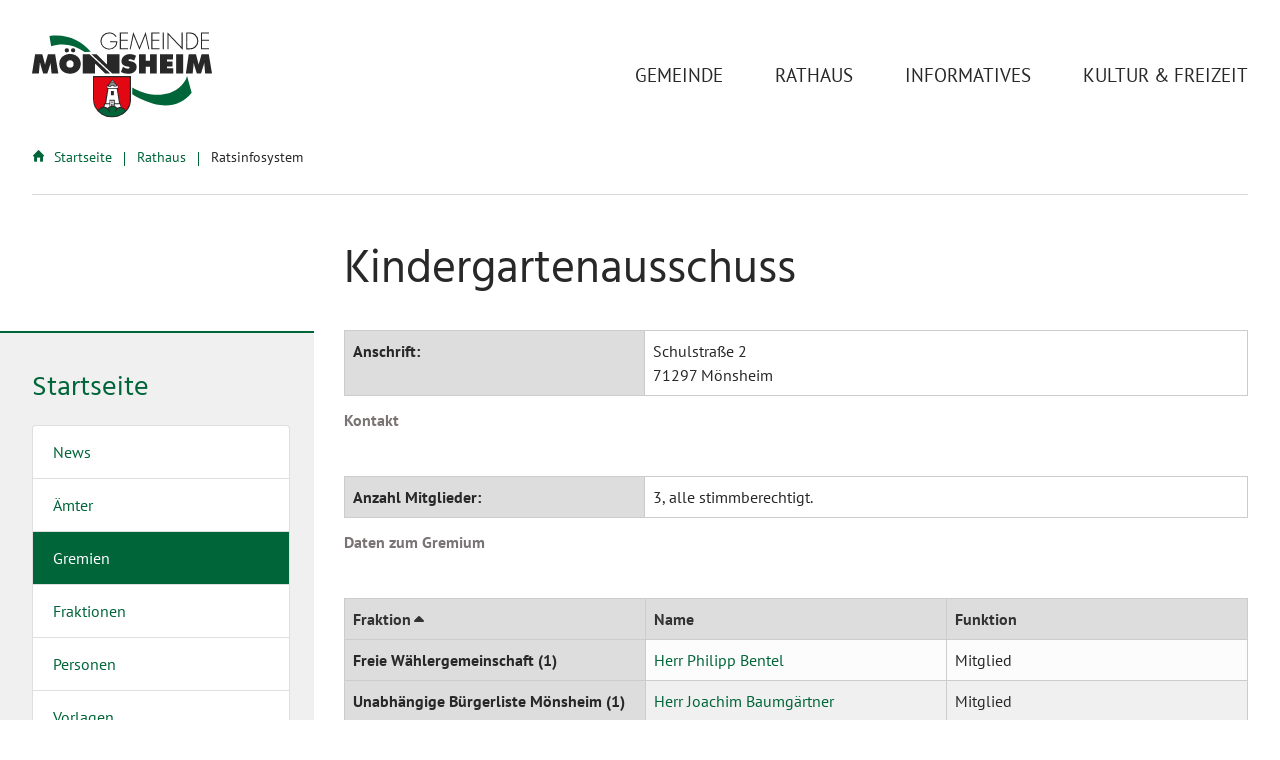

--- FILE ---
content_type: text/html; charset=UTF-8
request_url: https://moensheim.ratsinfomanagement.net/gremien/?__=UGhVM0hpd2NXNFdFcExjZRvZQSfqCN6b2QhDxUAuyas5IGiqMKBG4qcaZ9WZWoglNniAtSLnKK66vRshqwa95HgJYwEbb5RZMkQQSRFyiaQ
body_size: 4886
content:
<!doctype html>
<html data-n-head-ssr lang="de" data-n-head="lang">

<head data-n-head="">
	<title data-n-head="true">Ratsinfo Mönsheim - Kindergartenausschuss</title>
	<meta data-n-head="true" name="format-detection" content="telephone=no">
	<meta data-n-head="true" data-hid="charset" charset="utf-8">
	<meta data-n-head="true" data-hid="viewport" name="viewport"
		content="width=device-width, initial-scale=1, user-scalable=no">
	<meta data-n-head="true" data-hid="mobile-web-app-capable" name="mobile-web-app-capable" content="yes">
	<meta data-n-head="true" data-hid="apple-mobile-web-app-capable" name="apple-mobile-web-app-capable" content="yes">
	<meta data-n-head="true" data-hid="apple-mobile-web-app-status-bar-style" name="apple-mobile-web-app-status-bar-style"
		content="default">
	<meta data-n-head="true" data-hid="apple-mobile-web-app-title" name="apple-mobile-web-app-title"
		content="Gemeinde Mönsheim">
	<meta data-n-head="true" data-hid="author" name="author" content="Bürgermeisteramt Mönsheim">
	<meta data-n-head="true" data-hid="theme-color" name="theme-color" content="#006539">
	<meta data-n-head="true" data-hid="og:type" name="og:type" property="og:type" content="website">
	<meta data-n-head="true" data-hid="og:title" name="og:title" property="og:title" content="Gemeinde Mönsheim">
	<meta data-n-head="true" data-hid="og:site_name" name="og:site_name" property="og:site_name"
		content="Gemeinde Mönsheim">
	<meta data-n-head="true" data-hid="og:description" name="og:description" property="og:description"
		content="Mönsheim liegt inmitten des Heckengäus je 15 Kilometer von Pforzheim, Mühlacker und Leonberg entfernt am Rande des Schwarzwaldes.">
	<meta data-n-head="true" data-hid="description" name="description"
		content="Tagesordnungen und Berichte zu den Sitzungen des Mönsheimer Gemeinderates sowie Informationen zu den Gemeinderatsmitgliedern finden Sie in unserem Ratsinformationssystem.">
	<link data-n-head="true" rel="shortcut icon" href="/templates/moensheim/_nuxt/icons/icon_64.9kAqEKbd3j9.png">
	<link data-n-head="true" rel="apple-touch-icon" href="/templates/moensheim/_nuxt/icons/icon_512.9kAqEKbd3j9.png" sizes="512x512">
	<link rel="preload" href="/templates/moensheim/_nuxt/e9ab75b6895cd15dd5a3.css" as="style">
	<link rel="preload" href="/templates/moensheim/_nuxt/42943a3002afb630aecc.css" as="style">
	<link rel="preload" href="/templates/moensheim/_nuxt/a99b400b9aefbfdb5608.css" as="style">
	<link rel="stylesheet" href="/templates/moensheim/_nuxt/e9ab75b6895cd15dd5a3.css">
	<link rel="stylesheet" href="/templates/moensheim/_nuxt/42943a3002afb630aecc.css">
	<link rel="stylesheet" href="/templates/moensheim/_nuxt/a99b400b9aefbfdb5608.css">

	<link rel="alternate" type="application/rss+xml" title="SD.NET RIM Newsfeed" aria-label="SD.NET RIM Newsfeed" href="https://moensheim.ratsinfomanagement.net/rss/" />
	
	<link rel="stylesheet" href="https://moensheim.ratsinfomanagement.net/library/media/css/fontawesome-pro-web/css/all.css?25.1.1" type="text/css" media="screen, print" />
<link rel="stylesheet" href="https://moensheim.ratsinfomanagement.net/library/media/css/forms.css?25.1.1" type="text/css" media="screen, print" />
<link rel="stylesheet" href="https://moensheim.ratsinfomanagement.net/library/media/css/icons.css?25.1.1" type="text/css" media="screen, print" />
<link rel="stylesheet" href="https://moensheim.ratsinfomanagement.net/library/media/css/tables.css?25.1.1" type="text/css" media="screen, print" />
<link rel="stylesheet" href="https://moensheim.ratsinfomanagement.net/library/media/css/tabs.css?25.1.1" type="text/css" media="screen, print" />
<link rel="stylesheet" href="https://moensheim.ratsinfomanagement.net/library/media/css/general.css?25.1.1" type="text/css" media="screen, print" />
<link rel="stylesheet" href="https://moensheim.ratsinfomanagement.net/library/media/css/functions/gremien.css?25.1.1" type="text/css" media="screen, print" />
<link rel="stylesheet" href="https://moensheim.ratsinfomanagement.net/library/media/css/print.css?25.1.1" type="text/css" media="print" />
<script src="https://moensheim.ratsinfomanagement.net/library/media/js/jquery.js?25.1.1"></script>
<script src="https://moensheim.ratsinfomanagement.net/library/media/js/sstquery.js?25.1.1"></script>

	<style>
	.the-header {
		padding-bottom: 0;
	}
	.header__navigation {
		position: static !important;
		width: auto !important;
		height: auto !important;
		visibility: visible !important;
		opacity: 1 !important;
		transform: none !important;
	}
	.the-header .header__navigation > ul {
		width: auto;
		padding-bottom: 0;
	}
	.the-header .header__navigation > ul > li {
		margin-right: 0!important;
		margin-left: 0!important;
	}
	.header__navigation > ul > li > a {
		position: relative;
		display: block;
		width: 100%;
		padding: 0;
		text-align: left;
		text-transform: uppercase;
		color: #000;
	}
	@media (min-width: 992px) {
		.the-header .header__navigation > ul > li {
			margin-left: 3rem!important;
		}
		.header__navigation > ul > li > a {
			display: inline-block;
			font-size: 1rem;
			color: #282828;
		}
	}
	@media (min-width: 1200px) {
		.header__navigation > ul > li > a {
			font-size: 1.2rem;
		}
	}
	.header__navigation > ul > li > a:hover, .header__navigation > ul > li > a:focus {
		color: #006539;
		background-color: #f0f0f0;
	}
	@media (min-width: 992px) {
		.header__navigation > ul > li > a:hover, .header__navigation > ul > li > a:focus {
			background-color: #FFF;
		}
	}
	.header__navigation > ul > li > a::after {
		display: none;
	}
	.header__navigation > ul > li.active > a {
		color: #006539;
		background-color: #d9d9d9;
	}
	@media (min-width: 992px) {
		.header__navigation > ul > li.active > a {
			background-color: transparent;
		}
	}
	.the-sidebar .sdnetrim-menu-ul {
		display: flex;
		flex-direction: column;
		padding-left: 0px;
		margin-bottom: 1rem;
	}
	.the-sidebar .sdnetrim-menu-li {
		position: relative;
		display: block;
		margin-bottom: -1px;
		background-color: rgb(255, 255, 255);
		padding: 0.75rem 1.25rem;
		border-width: 1px;
		border-style: solid;
		border-color: rgba(0, 0, 0, 0.125);
		border-image: initial;
	}
	.the-sidebar .sdnetrim-menu-li:first-child {
		border-top-left-radius: 0.25rem;
		border-top-right-radius: 0.25rem;
	}
	.the-sidebar .sdnetrim-menu-li:last-child {
		border-bottom-left-radius: 0.25rem;
		border-bottom-right-radius: 0.25rem;
	}
	.the-sidebar .sdnetrim-menu-ul .sdnetrim-menu-li {
		padding: 0;
		overflow: hidden;
	}
	.the-sidebar .sdnetrim-menu-ul .sdnetrim-menu-li a {
		display: block;
		padding: 0.75rem 1.25rem;
	}
	.the-sidebar .sdnetrim-menu-ul .sdnetrim-menu-li a:hover, .the-sidebar .sdnetrim-menu-ul .sdnetrim-menu-li a:focus, .the-sidebar .sdnetrim-menu-ul .sdnetrim-menu-li a.aktiv {
		background-color: #006539;
		color: #FFF;
	}
	table {
		width: 100%;
		border-collapse: collapse;
	}
	table, th, td {
		border: 1px solid #CCC !important;
	}
	th, td {
		padding: 0.5rem !important;
	}
	.table-data caption, .table-details caption {
		margin: 0 0 1rem 0;
	}
	form input[type=email], form input[type=number], form input[type=password], form input[type=phone], form input[type=search], form input[type=text] {
		padding: 0 0.5rem;
		min-height: auto;
	}
	input[type=checkbox], input[type=radio] {
		position: relative;
		top: 0.1rem;
		margin: 0.2rem;
	}
	#div-content {
		margin-bottom: 3rem;
	}
	#ipad-notification {
		display: inline-block;
		padding: 0.5rem 1rem;
		background-color: #CCC;
		margin-bottom: 3rem;
	}
	#ipad-notification a {
		color: #333;
	}
	#ipad-notification:hover {
		background-color: #DDD;
	}

	#div-filter .span-filter {
		margin-bottom: 0.5rem;
		margin-right: 0.5rem;
		margin-left: -1px;
		background-color: #EEE !important;
		color: #CCC;
		border: none;
	}
	#div-filter .span-filter a {
		background-color: #DDD !important;
		color: #333;
	}
	#div-filter .span-filter a:hover {
		background-color: #CCC !important;
		text-decoration: none;
	}
	#div-filter .span-filter.personen-letters,
	#div-filter .span-filter a {
		padding: 0.5rem 0.75rem;
		width: 2.5rem;
	}
	#div-filter .span-filter.show-all a {
		width: auto;
	}
	.paging-page {
		display: inline-block;
		margin-bottom: 0.5rem;
		margin-left: 0.5rem;
	}
	.paging-pagelinks {
		margin-right: 0.5rem;
	}
	.paging-icon {
		position: relative;
		top: 0.3rem;
		height: 16px;
	}
	fieldset.fieldset-standard,
	fieldset.fieldset-standard legend {
		border: none;
		padding: 0;
	}
	fieldset.fieldset-standard legend {
		margin-bottom: 1rem;
	}
	fieldset.fieldset-standard legend b {
		font-weight: normal;
	}
	label.form {
		padding-left: 0;
	}
	#recherche-terms {
		padding-top: 0.2rem;
		padding-bottom: 0.15rem;
	}
	#startseite-grid h2 {
		font-size: 1.75rem;
		margin-bottom: 1rem;
		padding-left: 0;
	}
	</style>
</head>

<body data-n-head="">
	<div data-server-rendered="true" id="__nuxt">
		<!---->
		<div id="__layout">
			<div id="container">
				<div id="canvas">
					<header class="the-header">
						<div class="container">
							<div class="row">
								<div class="col-12 col-sm-5 col-lg-3"><a href="https://www.moensheim.de/" class="active"><img src="/templates/moensheim/images/logo.svg"
											alt="Logo Gemeinde Mönsheim" class="header__navbar__logo"></a></div>
								<div class="col-12 col-sm-7 col-lg-9 align-self-center">
									<nav id="nav" class="header__navigation d-flex justify-content-start justify-content-sm-end mt-5 mt-sm-0">
										<ul>
											<li>
												<a href="https://www.moensheim.de/portrait/">
													Gemeinde
												</a>
											</li>
											<li>
												<a href="https://www.moensheim.de/rathausnachrichten/">
													Rathaus
												</a>
											</li>
											<li>
												<a href="https://www.moensheim.de/buergernachrichten/">
													Informatives
												</a>
											</li>
											<li>
												<a href="https://www.moensheim.de/veranstaltungen/">
													Kultur &amp; Freizeit
												</a>
											</li>
										</ul>
									</nav>
								</div>
							</div>
						</div>
					</header>
					<main id="content">
						<div>
							<div class="container">
								<nav class="the-breadcrumb pb-4 mt-4 mb-5" data-v-d3eb7d74>
									<ul data-v-d3eb7d74>
										<li data-v-d3eb7d74><a href="https://www.moensheim.de/" class="active" data-v-d3eb7d74><i class="bx bxs-home mr-1"
													data-v-d3eb7d74></i>
												Startseite
											</a></li>
										<li data-v-d3eb7d74><a href="https://www.moensheim.de/rathausnachrichten/" class="active" data-v-d3eb7d74>
												Rathaus
											</a></li>
										<li data-v-d3eb7d74><span class="active" data-v-d3eb7d74>
												Ratsinfosystem
											</span></li>
									</ul>
								</nav>
								<div class="row">
									<div class="col-12 col-lg-4 col-xl-3 order-2 order-lg-1">
										<aside class="the-sidebar">
											<div class="py-4 pr-lg-4">
												<div class="mb-5">
													<div class="menurim">
														<h2 class="leveltitle"><a href="/startseite" title="zur Startseite">Startseite</a></h2>
														<ul class="sdnetrim-menu-ul sdnetrim-menu-ul-level0 aktiv">
	<li class="sdnetrim-menu-li sdnetrim-menu-li-level0 news"><a class="a-level-0" href="https://moensheim.ratsinfomanagement.net/news">News</a></li>
<li class="sdnetrim-menu-li sdnetrim-menu-li-level0 aemter"><a class="a-level-0" href="https://moensheim.ratsinfomanagement.net/aemter">Ämter</a></li>
<li class="sdnetrim-menu-li sdnetrim-menu-li-level0 gremien aktiv"><a class="a-level-0 aktiv" aria-current="true" href="https://moensheim.ratsinfomanagement.net/gremien">Gremien</a></li>
<li class="sdnetrim-menu-li sdnetrim-menu-li-level0 fraktionen"><a class="a-level-0" href="https://moensheim.ratsinfomanagement.net/fraktionen">Fraktionen</a></li>
<li class="sdnetrim-menu-li sdnetrim-menu-li-level0 personen"><a class="a-level-0" href="https://moensheim.ratsinfomanagement.net/personen">Personen</a></li>
<li class="sdnetrim-menu-li sdnetrim-menu-li-level0 vorlagen"><a class="a-level-0" href="https://moensheim.ratsinfomanagement.net/vorlagen">Vorlagen</a></li>
<li class="sdnetrim-menu-li sdnetrim-menu-li-level0 termine"><a class="a-level-0" href="https://moensheim.ratsinfomanagement.net/termine">Sitzungen</a></li>
<li class="sdnetrim-menu-li sdnetrim-menu-li-level0 recherche"><a class="a-level-0" href="https://moensheim.ratsinfomanagement.net/recherche">Recherche</a></li>
<li class="sdnetrim-menu-li sdnetrim-menu-li-level0 newsletter"><a class="a-level-0" href="https://moensheim.ratsinfomanagement.net/newsletter">Newsletter</a></li>
</ul>
													</div>

													
													
																										<a class="btn btn-secondary mt-3" href="https://www.moensheim.de/rathaus/ratsnachrichten/">
														Berichte bis 2017
													</a>
												</div>
												<div class="mb-3">
													<div class="div_login">
	<h3>Anmeldung</h3>
	<form action="/" method="post" class="form-login" >
		<fieldset class="input">
											<p class="form-login-username">
					<label>
						Benutzername<br>
						<input class="username inputbox" type="text" name="username" />
					</label>
				</p>
				<p class="form-login-password">
					<label>
						Passwort<br>
						<input class="password inputbox" type="password" name="password" />
					</label>
				</p>
								<p class="login-kennwort-vergessen"><a href="https://moensheim.ratsinfomanagement.net/kennwort?__=UGhVM0hpd2NXNFdFcExjZc-xtwmN5aF7n_0y3IjZcZQ" title="Kennwort vergessen">Kennwort vergessen?</a></p>
								<input type="submit" name="Submit" class="button" value="Anmelden" />
					</fieldset>
	<input type="hidden" name="csrftoken" value="cf7ca82c4de2a2ca8852519b0f4677a373ef26aeb647e81c89709f46abf6ea06" /></form>
</div>

												</div>
											</div>
										</aside>
									</div>
									<div class="col-12 col-lg-8 col-xl-9 order-1 order-lg-2 mb-5">
										<section class="ratsinfosystem-uebersicht">
																																												
											
<div id="div-content" class="gremien-details">
    <h1 class="heading">Kindergartenausschuss</h1>
        <div class="sst-table-container">
        <table class="table-details gremien-details-table-kopfdaten">
            <caption>Kontakt</caption>
                                    <tr>
                <th>Anschrift:</span></th>
                <td><span>Schulstraße 2<br />
71297 Mönsheim</td>
            </tr>
                                                                                            </table>
    </div>
    
    


    <div class="sst-table-container">
        <table class="table-details gremien-details-table-nenndaten">
            <caption>Daten zum Gremium</caption>
                        <tr>
                <th>Anzahl Mitglieder:</th>
                <td><span>
                                    3, alle stimmberechtigt.                </span>
                </td>
            </tr>
                                            </table>
    </div>

<div class="sst-table-container papers-hidden"><table id="table_mitglieder" class="table-data table-gremien.details.mitglieder table-cols-3"><caption class="caption">Mitglieder</caption><colgroup span="3"></colgroup><thead><tr><th class="column-fraktion-header sort_asc table-col-pos-0" scope="col" role="columnheader"><a role="button" aria-label="Fraktion. Nach Sortierschlüssel absteigend sortieren." href="https://moensheim.ratsinfomanagement.net/gremien/?__=UGhVM0hpd2NXNFdFcExjZRvZQSfqCN6b2QhDxUAuyas5IGiqMKBG4qcaZ9WZWoglNniAtSLnKK66vRshqwa95GYoEf0O1snRI3dlVxdswxc">Fraktion<span class="fa-icon fa-sst-small sort" aria-hidden="true"></span></a></th><th class="column-gesamteBezeichnung-header table-col-pos-1" scope="col" role="columnheader"><a role="button" aria-label="Name. sortieren." href="https://moensheim.ratsinfomanagement.net/gremien/?__=UGhVM0hpd2NXNFdFcExjZRvZQSfqCN6b2QhDxUAuyas5IGiqMKBG4qcaZ9WZWogle1kiPe8x7eAg6idy_l_LUjGTwSp0hlwiO15TZNFnhys">Name<span class="fa-icon fa-sst-small sort" aria-hidden="true"></span></a></th><th class="column-funktion-header table-col-pos-2" scope="col" role="columnheader"><a role="button" aria-label="Funktion. Nach Sortierschlüssel sortieren." href="https://moensheim.ratsinfomanagement.net/gremien/?__=UGhVM0hpd2NXNFdFcExjZRvZQSfqCN6b2QhDxUAuyas5IGiqMKBG4qcaZ9WZWogl6qKrkOevkuIMeZXPYyS3f7aoMa6ohWfzNuPBdMlcoIA">Funktion<span class="fa-icon fa-sst-small sort" aria-hidden="true"></span></a></th></tr></thead><tbody><tr class="row-1" ">
<th class="column-fraktion col-0 group" scope="rowgroup">Freie Wählergemeinschaft (1)</th>
<td class="column-gesamteBezeichnung"><a href="https://moensheim.ratsinfomanagement.net/personen/?__=UGhVM0hpd2NXNFdFcExjZYoQhMNWXdIgS3IB8h6T5x0"><span>Herr Philipp Bentel</span></a></td>
<td class="column-funktion">Mitglied</td>
</tr>

<tr class="row-0" ">
<th class="column-fraktion col-0 group" scope="rowgroup">Unabhängige Bürgerliste Mönsheim (1)</th>
<td class="column-gesamteBezeichnung"><a href="https://moensheim.ratsinfomanagement.net/personen/?__=UGhVM0hpd2NXNFdFcExjZTb7ydAc41M_OI3esIL5tM0"><span>Herr Joachim Baumgärtner</span></a></td>
<td class="column-funktion">Mitglied</td>
</tr>

</tbody></table></div>

<div class="sst-table-container papers-hidden"><table id="table_stellvertretende" class="table-data table-gremien.details.stellvertretende table-cols-3"><caption class="caption">Stellvertretende Mitglieder</caption><colgroup span="3"></colgroup><thead><tr><th class="column-fraktion-header sort_asc table-col-pos-0" scope="col" role="columnheader"><a role="button" aria-label="Fraktion. Nach Sortierschlüssel absteigend sortieren." href="https://moensheim.ratsinfomanagement.net/gremien/?__=UGhVM0hpd2NXNFdFcExjZRvZQSfqCN6b2QhDxUAuyau5xWXXJcihrQ_SBV8PxfZ_nWY5YXhBPLci-4JT5fygISMmy3_khuEOZScNoZqey0M">Fraktion<span class="fa-icon fa-sst-small sort" aria-hidden="true"></span></a></th><th class="column-gesamteBezeichnung-header table-col-pos-1" scope="col" role="columnheader"><a role="button" aria-label="Name. sortieren." href="https://moensheim.ratsinfomanagement.net/gremien/?__=UGhVM0hpd2NXNFdFcExjZRvZQSfqCN6b2QhDxUAuyau5xWXXJcihrQ_SBV8PxfZ_nWY5YXhBPLci-4JT5fygIYiKrYEqqn0pFpfotLFS7c9zov-FFgwKmqgOn7x0GTfH">Name<span class="fa-icon fa-sst-small sort" aria-hidden="true"></span></a></th><th class="column-funktion-header table-col-pos-2" scope="col" role="columnheader"><a role="button" aria-label="Funktion. Nach Sortierschlüssel sortieren." href="https://moensheim.ratsinfomanagement.net/gremien/?__=UGhVM0hpd2NXNFdFcExjZRvZQSfqCN6b2QhDxUAuyau5xWXXJcihrQ_SBV8PxfZ_nWY5YXhBPLci-4JT5fygIarvfTKdVn-8w0BS3fP8MOw">Funktion<span class="fa-icon fa-sst-small sort" aria-hidden="true"></span></a></th></tr></thead><tbody><tr class="row-1" ">
<th class="column-fraktion col-0 group" scope="rowgroup">Freie Wählergemeinschaft (1)</th>
<td class="column-gesamteBezeichnung"><a href="https://moensheim.ratsinfomanagement.net/personen/?__=UGhVM0hpd2NXNFdFcExjZXehhmOaV5nREUJVeMk0554"><span>Frau Margit Stähle</span></a></td>
<td class="column-funktion">stellvertretendes Mitglied</td>
</tr>

<tr class="row-0" ">
<th class="column-fraktion col-0 group" scope="rowgroup">Mönsheimer Liste (1)</th>
<td class="column-gesamteBezeichnung"><a href="https://moensheim.ratsinfomanagement.net/personen/?__=UGhVM0hpd2NXNFdFcExjZY9fu3koLGIyEs3HzzFkbBQ"><span>Frau Nadine D'Altilia</span></a></td>
<td class="column-funktion">stellvertretendes Mitglied</td>
</tr>

</tbody></table></div>
</div>
										</section>
									</div>
								</div>
							</div>
						</div>
					</main>
					<footer class="the-footer">
						<section id="kontaktdaten" class="my-4 my-sm-5">
							<div class="container">
								<h2>
									Bürgermeisteramt Mönsheim
								</h2>
								<div class="row">
									<div class="col-12 col-sm-6 col-md-4 col-xl-2 mt-4">
										<h3 class="mb-3">
											Anschrift
										</h3>
										<address class="address">
											<!---->
											<p>
												<!----> <span>Schulstraße 2<br></span>
												<!----> <span>71297</span> <span>Mönsheim</span></p>
											<p><span>
													Telefon:
													<a href="tel:+49704492530">07044 9253-0</a> <br></span>
												<!---->
												<!----> <span><a href="mailto:info@moensheim.de">info@moensheim.de</a> <br></span>
												<!---->
											</p>
										</address>
									</div>
									<div class="col-12 col-sm-6 col-md-4 col-xl-3 mt-4">
										<h3 class="mb-3">
											Rathaus allgemein
										</h3>
										<p class="mb-0">Mo., Do., Fr.: 08:00 bis 12:00 Uhr</p>
										<p class="mb-0">Di.: 08:00 bis 13:00 Uhr</p>
										<p class="mb-0">Mi.: 14:00 bis 18:30 Uhr</p>
									</div>
									<div class="col-12 col-sm-6 col-md-4 col-xl-3 mt-4">
										<h3 class="mb-3">
											Bürgerbüro
										</h3>
										<p class="mb-0">Mo.: 07:00 bis 12:00 Uhr</p>
										<p class="mb-0">Di. 08:00 bis 13:00 Uhr</p>
										<p class="mb-0">Mi.: 14:00 bis 18:30 Uhr</p>
										<p class="mb-0">Do, Fr.: 08:00 bis 12:00 Uhr</p>
									</div>
									<div class="col-12 col-sm-6 col-md-3 col-xl-2 mt-4">
										<h3 class="mb-3">
											Service
										</h3>
										<ul>
											<li><a href="https://www.moensheim.de/kontakt/">Kontakt</a></li>
											<li><a href="https://www.moensheim.de/datenschutz/">Datenschutz</a></li>
											<li><a href="https://www.moensheim.de/impressum/">Impressum</a></li>
										</ul>
									</div>
								</div>
							</div>
						</section>
						<section class="copyright bg-scondary">
							<div class="container">
								<p class="m-0 py-3">© 2026 Mönsheim</p>
							</div>
						</section>
					</footer>
					<div class="overlay"></div> <button class="scroll-top d-none"><i class="bx bx-chevron-up"></i></button>
					<div id="outdated"></div>
				</div>
			</div>
		</div>
	</div>
</body>

</html>


--- FILE ---
content_type: text/css
request_url: https://moensheim.ratsinfomanagement.net/templates/moensheim/_nuxt/e9ab75b6895cd15dd5a3.css
body_size: 21423
content:
/*!
 * BootstrapVue Custom CSS (https://bootstrap-vue.js.org)
 */.alert.alert.fade-leave-active,.alert.fade-enter-active{transition:opacity .15s linear}.alert.fade-enter,.alert.fade-leave-to{opacity:0}.card-img-left{border-top-left-radius:calc(.25rem - 1px);border-bottom-left-radius:calc(.25rem - 1px)}.card-img-right{border-top-right-radius:calc(.25rem - 1px);border-bottom-right-radius:calc(.25rem - 1px)}.dropdown-toggle.dropdown-toggle-no-caret:after{display:none!important}.b-dropdown-form{display:inline-block;padding:.25rem 1.5rem;width:100%;clear:both;font-weight:400}.b-dropdown-form:first-child{border-top-left-radius:calc(.25rem - 1px);border-top-right-radius:calc(.25rem - 1px)}.b-dropdown-form:last-child{border-bottom-right-radius:calc(.25rem - 1px);border-bottom-left-radius:calc(.25rem - 1px)}.b-dropdown-text{display:inline-block;padding:.25rem 1.5rem;margin-bottom:0;width:100%;clear:both;font-weight:lighter}.b-dropdown-text:first-child{border-top-left-radius:calc(.25rem - 1px);border-top-right-radius:calc(.25rem - 1px)}.b-dropdown-text:last-child{border-bottom-right-radius:calc(.25rem - 1px);border-bottom-left-radius:calc(.25rem - 1px)}.input-group>.input-group-append:last-child>.btn-group:not(:last-child):not(.dropdown-toggle)>.btn,.input-group>.input-group-append:not(:last-child)>.btn-group>.btn,.input-group>.input-group-prepend>.btn-group>.btn{border-top-right-radius:0;border-bottom-right-radius:0}.input-group>.input-group-append>.btn-group>.btn,.input-group>.input-group-prepend:first-child>.btn-group:not(:first-child)>.btn,.input-group>.input-group-prepend:not(:first-child)>.btn-group>.btn{border-top-left-radius:0;border-bottom-left-radius:0}.form-control.is-invalid,.form-control.is-valid,.was-validated .form-control:invalid,.was-validated .form-control:valid{background-position:right calc(.375em + .1875rem) center}input[type=color].form-control{height:calc(1.5em + .75rem + 2px);padding:.125rem .25rem}.input-group-sm input[type=color].form-control,input[type=color].form-control.form-control-sm{height:calc(1.5em + .5rem + 2px);padding:.125rem .25rem}.input-group-lg input[type=color].form-control,input[type=color].form-control.form-control-lg{height:calc(1.5em + 1rem + 2px);padding:.125rem .25rem}input[type=color].form-control:disabled{background-color:#adb5bd;opacity:.65}.input-group>.custom-range{position:relative;flex:1 1 auto;width:1%;margin-bottom:0}.input-group>.custom-file+.custom-range,.input-group>.custom-range+.custom-file,.input-group>.custom-range+.custom-range,.input-group>.custom-range+.custom-select,.input-group>.custom-range+.form-control,.input-group>.custom-range+.form-control-plaintext,.input-group>.custom-select+.custom-range,.input-group>.form-control+.custom-range,.input-group>.form-control-plaintext+.custom-range{margin-left:-1px}.input-group>.custom-range:focus{z-index:3}.input-group>.custom-range:not(:last-child){border-top-right-radius:0;border-bottom-right-radius:0}.input-group>.custom-range:not(:first-child){border-top-left-radius:0;border-bottom-left-radius:0}.input-group>.custom-range{padding:0 .75rem;background-color:#fff;background-clip:padding-box;border:1px solid #ced4da;height:calc(1.5em + .75rem + 2px);border-radius:.25rem;transition:border-color .15s ease-in-out,box-shadow .15s ease-in-out}@media (prefers-reduced-motion:reduce){.input-group>.custom-range{transition:none}}.input-group>.custom-range:focus{color:#495057;background-color:#fff;border-color:#80bdff;outline:0;box-shadow:0 0 0 .2rem rgba(0,123,255,.25)}.input-group>.custom-range:disabled,.input-group>.custom-range[readonly]{background-color:#e9ecef}.input-group-lg>.custom-range{height:calc(1.5em + 1rem + 2px);padding:0 1rem;border-radius:.3rem}.input-group-sm>.custom-range{height:calc(1.5em + .5rem + 2px);padding:0 .5rem;border-radius:.2rem}.input-group .custom-range.is-valid,.was-validated .input-group .custom-range:valid{border-color:#28a745}.input-group .custom-range.is-valid:focus,.was-validated .input-group .custom-range:valid:focus{border-color:#28a745;box-shadow:0 0 0 .2rem rgba(40,167,69,.25)}.custom-range.is-valid:focus::-webkit-slider-thumb,.was-validated .custom-range:valid:focus::-webkit-slider-thumb{box-shadow:0 0 0 1px #fff,0 0 0 .2rem #9be7ac}.custom-range.is-valid:focus::-moz-range-thumb,.was-validated .custom-range:valid:focus::-moz-range-thumb{box-shadow:0 0 0 1px #fff,0 0 0 .2rem #9be7ac}.custom-range.is-valid:focus::-ms-thumb,.was-validated .custom-range:valid:focus::-ms-thumb{box-shadow:0 0 0 1px #fff,0 0 0 .2rem #9be7ac}.custom-range.is-valid::-webkit-slider-thumb,.was-validated .custom-range:valid::-webkit-slider-thumb{background-color:#28a745;background-image:none}.custom-range.is-valid::-webkit-slider-thumb:active,.was-validated .custom-range:valid::-webkit-slider-thumb:active{background-color:#9be7ac;background-image:none}.custom-range.is-valid::-webkit-slider-runnable-track,.was-validated .custom-range:valid::-webkit-slider-runnable-track{background-color:rgba(40,167,69,.35)}.custom-range.is-valid::-moz-range-thumb,.was-validated .custom-range:valid::-moz-range-thumb{background-color:#28a745;background-image:none}.custom-range.is-valid::-moz-range-thumb:active,.was-validated .custom-range:valid::-moz-range-thumb:active{background-color:#9be7ac;background-image:none}.custom-range.is-valid::-moz-range-track,.was-validated .custom-range:valid::-moz-range-track{background:rgba(40,167,69,.35)}.custom-range.is-valid~.valid-feedback,.custom-range.is-valid~.valid-tooltip,.was-validated .custom-range:valid~.valid-feedback,.was-validated .custom-range:valid~.valid-tooltip{display:block}.custom-range.is-valid::-ms-thumb,.was-validated .custom-range:valid::-ms-thumb{background-color:#28a745;background-image:none}.custom-range.is-valid::-ms-thumb:active,.was-validated .custom-range:valid::-ms-thumb:active{background-color:#9be7ac;background-image:none}.custom-range.is-valid::-ms-track-lower,.custom-range.is-valid::-ms-track-upper,.was-validated .custom-range:valid::-ms-track-lower,.was-validated .custom-range:valid::-ms-track-upper{background:rgba(40,167,69,.35)}.input-group .custom-range.is-invalid,.was-validated .input-group .custom-range:invalid{border-color:#dc3545}.input-group .custom-range.is-invalid:focus,.was-validated .input-group .custom-range:invalid:focus{border-color:#dc3545;box-shadow:0 0 0 .2rem rgba(220,53,69,.25)}.custom-range.is-invalid:focus::-webkit-slider-thumb,.was-validated .custom-range:invalid:focus::-webkit-slider-thumb{box-shadow:0 0 0 1px #fff,0 0 0 .2rem #f6cdd1}.custom-range.is-invalid:focus::-moz-range-thumb,.was-validated .custom-range:invalid:focus::-moz-range-thumb{box-shadow:0 0 0 1px #fff,0 0 0 .2rem #f6cdd1}.custom-range.is-invalid:focus::-ms-thumb,.was-validated .custom-range:invalid:focus::-ms-thumb{box-shadow:0 0 0 1px #fff,0 0 0 .2rem #f6cdd1}.custom-range.is-invalid::-webkit-slider-thumb,.was-validated .custom-range:invalid::-webkit-slider-thumb{background-color:#dc3545;background-image:none}.custom-range.is-invalid::-webkit-slider-thumb:active,.was-validated .custom-range:invalid::-webkit-slider-thumb:active{background-color:#f6cdd1;background-image:none}.custom-range.is-invalid::-webkit-slider-runnable-track,.was-validated .custom-range:invalid::-webkit-slider-runnable-track{background-color:rgba(220,53,69,.35)}.custom-range.is-invalid::-moz-range-thumb,.was-validated .custom-range:invalid::-moz-range-thumb{background-color:#dc3545;background-image:none}.custom-range.is-invalid::-moz-range-thumb:active,.was-validated .custom-range:invalid::-moz-range-thumb:active{background-color:#f6cdd1;background-image:none}.custom-range.is-invalid::-moz-range-track,.was-validated .custom-range:invalid::-moz-range-track{background:rgba(220,53,69,.35)}.custom-range.is-invalid~.invalid-feedback,.custom-range.is-invalid~.invalid-tooltip,.was-validated .custom-range:invalid~.invalid-feedback,.was-validated .custom-range:invalid~.invalid-tooltip{display:block}.custom-range.is-invalid::-ms-thumb,.was-validated .custom-range:invalid::-ms-thumb{background-color:#dc3545;background-image:none}.custom-range.is-invalid::-ms-thumb:active,.was-validated .custom-range:invalid::-ms-thumb:active{background-color:#f6cdd1;background-image:none}.custom-range.is-invalid::-ms-track-lower,.custom-range.is-invalid::-ms-track-upper,.was-validated .custom-range:invalid::-ms-track-lower,.was-validated .custom-range:invalid::-ms-track-upper{background:rgba(220,53,69,.35)}@media (max-width:575.98px){.bv-d-xs-down-none{display:none!important}}@media (max-width:767.98px){.bv-d-sm-down-none{display:none!important}}@media (max-width:991.98px){.bv-d-md-down-none{display:none!important}}@media (max-width:1199.98px){.bv-d-lg-down-none{display:none!important}}.bv-d-xl-down-none{display:none!important}.b-table.table.b-table-fixed{table-layout:fixed}.b-table.table[aria-busy=true]{opacity:.55}.b-table.table>tbody>tr.b-table-details>td{border-top:none!important}.b-table.table>caption{caption-side:bottom}.b-table.table>caption.b-table-caption-top{caption-side:top!important}.b-table.table>tfoot>tr>td,.b-table.table>tfoot>tr>th,.b-table.table>thead>tr>td,.b-table.table>thead>tr>th{position:relative}.b-table.table>tfoot>tr>th[aria-sort],.b-table.table>thead>tr>th[aria-sort]{position:relative;padding-right:1.125em;cursor:pointer}.b-table.table>tfoot>tr>th[aria-sort]:after,.b-table.table>thead>tr>th[aria-sort]:after{position:absolute;display:block;bottom:0;right:.35em;padding-bottom:inherit;font-size:inherit;line-height:inherit;opacity:.4;content:"\2195";speak:none}.b-table.table>tfoot>tr>th[aria-sort][aria-sort=ascending]:after,.b-table.table>thead>tr>th[aria-sort][aria-sort=ascending]:after{opacity:1;content:"\2193"}.b-table.table>tfoot>tr>th[aria-sort][aria-sort=descending]:after,.b-table.table>thead>tr>th[aria-sort][aria-sort=descending]:after{opacity:1;content:"\2191"}@media (max-width:575.98px){.b-table.table.b-table-stacked-sm{display:block;width:100%}.b-table.table.b-table-stacked-sm>caption,.b-table.table.b-table-stacked-sm>tbody,.b-table.table.b-table-stacked-sm>tbody>tr,.b-table.table.b-table-stacked-sm>tbody>tr>td{display:block}.b-table.table.b-table-stacked-sm>tfoot,.b-table.table.b-table-stacked-sm>tfoot>tr.b-table-bottom-row,.b-table.table.b-table-stacked-sm>tfoot>tr.b-table-top-row,.b-table.table.b-table-stacked-sm>thead,.b-table.table.b-table-stacked-sm>thead>tr.b-table-bottom-row,.b-table.table.b-table-stacked-sm>thead>tr.b-table-top-row{display:none}.b-table.table.b-table-stacked-sm>caption{caption-side:top!important}.b-table.table.b-table-stacked-sm>tbody>tr>[data-label]{display:grid;grid-template-columns:40% auto;grid-gap:.25rem 1rem}.b-table.table.b-table-stacked-sm>tbody>tr>[data-label]:before{content:attr(data-label);display:inline;text-align:right;word-wrap:break-word;font-weight:700;font-style:normal}.b-table.table.b-table-stacked-sm>tbody>tr.bottom-row,.b-table.table.b-table-stacked-sm>tbody>tr.top-row{display:none}.b-table.table.b-table-stacked-sm>tbody>tr>:first-child{border-top-width:3px}}@media (max-width:767.98px){.b-table.table.b-table-stacked-md{display:block;width:100%}.b-table.table.b-table-stacked-md>caption,.b-table.table.b-table-stacked-md>tbody,.b-table.table.b-table-stacked-md>tbody>tr,.b-table.table.b-table-stacked-md>tbody>tr>td{display:block}.b-table.table.b-table-stacked-md>tfoot,.b-table.table.b-table-stacked-md>tfoot>tr.b-table-bottom-row,.b-table.table.b-table-stacked-md>tfoot>tr.b-table-top-row,.b-table.table.b-table-stacked-md>thead,.b-table.table.b-table-stacked-md>thead>tr.b-table-bottom-row,.b-table.table.b-table-stacked-md>thead>tr.b-table-top-row{display:none}.b-table.table.b-table-stacked-md>caption{caption-side:top!important}.b-table.table.b-table-stacked-md>tbody>tr>[data-label]{display:grid;grid-template-columns:40% auto;grid-gap:.25rem 1rem}.b-table.table.b-table-stacked-md>tbody>tr>[data-label]:before{content:attr(data-label);display:inline;text-align:right;word-wrap:break-word;font-weight:700;font-style:normal}.b-table.table.b-table-stacked-md>tbody>tr.bottom-row,.b-table.table.b-table-stacked-md>tbody>tr.top-row{display:none}.b-table.table.b-table-stacked-md>tbody>tr>:first-child{border-top-width:3px}}@media (max-width:991.98px){.b-table.table.b-table-stacked-lg{display:block;width:100%}.b-table.table.b-table-stacked-lg>caption,.b-table.table.b-table-stacked-lg>tbody,.b-table.table.b-table-stacked-lg>tbody>tr,.b-table.table.b-table-stacked-lg>tbody>tr>td{display:block}.b-table.table.b-table-stacked-lg>tfoot,.b-table.table.b-table-stacked-lg>tfoot>tr.b-table-bottom-row,.b-table.table.b-table-stacked-lg>tfoot>tr.b-table-top-row,.b-table.table.b-table-stacked-lg>thead,.b-table.table.b-table-stacked-lg>thead>tr.b-table-bottom-row,.b-table.table.b-table-stacked-lg>thead>tr.b-table-top-row{display:none}.b-table.table.b-table-stacked-lg>caption{caption-side:top!important}.b-table.table.b-table-stacked-lg>tbody>tr>[data-label]{display:grid;grid-template-columns:40% auto;grid-gap:.25rem 1rem}.b-table.table.b-table-stacked-lg>tbody>tr>[data-label]:before{content:attr(data-label);display:inline;text-align:right;word-wrap:break-word;font-weight:700;font-style:normal}.b-table.table.b-table-stacked-lg>tbody>tr.bottom-row,.b-table.table.b-table-stacked-lg>tbody>tr.top-row{display:none}.b-table.table.b-table-stacked-lg>tbody>tr>:first-child{border-top-width:3px}}@media (max-width:1199.98px){.b-table.table.b-table-stacked-xl{display:block;width:100%}.b-table.table.b-table-stacked-xl>caption,.b-table.table.b-table-stacked-xl>tbody,.b-table.table.b-table-stacked-xl>tbody>tr,.b-table.table.b-table-stacked-xl>tbody>tr>td{display:block}.b-table.table.b-table-stacked-xl>tfoot,.b-table.table.b-table-stacked-xl>tfoot>tr.b-table-bottom-row,.b-table.table.b-table-stacked-xl>tfoot>tr.b-table-top-row,.b-table.table.b-table-stacked-xl>thead,.b-table.table.b-table-stacked-xl>thead>tr.b-table-bottom-row,.b-table.table.b-table-stacked-xl>thead>tr.b-table-top-row{display:none}.b-table.table.b-table-stacked-xl>caption{caption-side:top!important}.b-table.table.b-table-stacked-xl>tbody>tr>[data-label]{display:grid;grid-template-columns:40% auto;grid-gap:.25rem 1rem}.b-table.table.b-table-stacked-xl>tbody>tr>[data-label]:before{content:attr(data-label);display:inline;text-align:right;word-wrap:break-word;font-weight:700;font-style:normal}.b-table.table.b-table-stacked-xl>tbody>tr.bottom-row,.b-table.table.b-table-stacked-xl>tbody>tr.top-row{display:none}.b-table.table.b-table-stacked-xl>tbody>tr>:first-child{border-top-width:3px}}.b-table.table.b-table-stacked{display:block;width:100%}.b-table.table.b-table-stacked>caption,.b-table.table.b-table-stacked>tbody,.b-table.table.b-table-stacked>tbody>tr,.b-table.table.b-table-stacked>tbody>tr>td{display:block}.b-table.table.b-table-stacked>tfoot,.b-table.table.b-table-stacked>tfoot>tr.b-table-bottom-row,.b-table.table.b-table-stacked>tfoot>tr.b-table-top-row,.b-table.table.b-table-stacked>thead,.b-table.table.b-table-stacked>thead>tr.b-table-bottom-row,.b-table.table.b-table-stacked>thead>tr.b-table-top-row{display:none}.b-table.table.b-table-stacked>caption{caption-side:top!important}.b-table.table.b-table-stacked>tbody>tr>[data-label]{display:grid;grid-template-columns:40% auto;grid-gap:.25rem 1rem}.b-table.table.b-table-stacked>tbody>tr>[data-label]:before{content:attr(data-label);display:inline;text-align:right;word-wrap:break-word;font-weight:700;font-style:normal}.b-table.table.b-table-stacked>tbody>tr.bottom-row,.b-table.table.b-table-stacked>tbody>tr.top-row{display:none}.b-table.table.b-table-stacked>tbody>tr>:first-child{border-top-width:3px}table.b-table.b-table-selectable>tbody>tr{cursor:pointer}@font-face{font-family:boxicons;font-weight:400;font-style:normal;src:url(fonts/8a87529.eot);src:url(fonts/8a87529.eot) format("embedded-opentype"),url(fonts/e61abf8.woff2) format("woff2"),url(fonts/edc1bb6.woff) format("woff"),url(fonts/894fbd0.ttf) format("truetype"),url(img/65d49d3.svg?) format("svg")}.bx{font-family:boxicons!important;font-weight:400;font-style:normal;-webkit-font-feature-settings:normal;font-feature-settings:normal;font-variant:normal;line-height:1;display:inline-block;text-transform:none;speak:none;-webkit-font-smoothing:antialiased;-moz-osx-font-smoothing:grayscale}.bx-ul{margin-left:2em;padding-left:0;list-style:none}.bx-ul>li{position:relative}.bx-ul .bx{font-size:inherit;line-height:inherit;position:absolute;left:-2em;width:2em;text-align:center}@-webkit-keyframes spin{0%{-webkit-transform:rotate(0);transform:rotate(0)}to{-webkit-transform:rotate(359deg);transform:rotate(359deg)}}@keyframes spin{0%{-webkit-transform:rotate(0);transform:rotate(0)}to{-webkit-transform:rotate(359deg);transform:rotate(359deg)}}@-webkit-keyframes burst{0%{-webkit-transform:scale(1);transform:scale(1);opacity:1}90%{-webkit-transform:scale(1.5);transform:scale(1.5);opacity:0}}@keyframes burst{0%{-webkit-transform:scale(1);transform:scale(1);opacity:1}90%{-webkit-transform:scale(1.5);transform:scale(1.5);opacity:0}}@-webkit-keyframes flashing{0%,90%{opacity:1}45%{opacity:0}}@keyframes flashing{0%,90%{opacity:1}45%{opacity:0}}@-webkit-keyframes fade-left{0%{-webkit-transform:translateX(0);transform:translateX(0);opacity:1}75%{-webkit-transform:translateX(-20px);transform:translateX(-20px);opacity:0}}@keyframes fade-left{0%{-webkit-transform:translateX(0);transform:translateX(0);opacity:1}75%{-webkit-transform:translateX(-20px);transform:translateX(-20px);opacity:0}}@-webkit-keyframes fade-right{0%{-webkit-transform:translateX(0);transform:translateX(0);opacity:1}75%{-webkit-transform:translateX(20px);transform:translateX(20px);opacity:0}}@keyframes fade-right{0%{-webkit-transform:translateX(0);transform:translateX(0);opacity:1}75%{-webkit-transform:translateX(20px);transform:translateX(20px);opacity:0}}@-webkit-keyframes fade-up{0%{-webkit-transform:translateY(0);transform:translateY(0);opacity:1}75%{-webkit-transform:translateY(-20px);transform:translateY(-20px);opacity:0}}@keyframes fade-up{0%{-webkit-transform:translateY(0);transform:translateY(0);opacity:1}75%{-webkit-transform:translateY(-20px);transform:translateY(-20px);opacity:0}}@-webkit-keyframes fade-down{0%{-webkit-transform:translateY(0);transform:translateY(0);opacity:1}75%{-webkit-transform:translateY(20px);transform:translateY(20px);opacity:0}}@keyframes fade-down{0%{-webkit-transform:translateY(0);transform:translateY(0);opacity:1}75%{-webkit-transform:translateY(20px);transform:translateY(20px);opacity:0}}@-webkit-keyframes tada{0%,to{-webkit-transform:scaleX(1);transform:scaleX(1)}10%,20%{-webkit-transform:scale3d(.95,.95,.95) rotate(-10deg);transform:scale3d(.95,.95,.95) rotate(-10deg)}30%,50%,70%,90%{-webkit-transform:scaleX(1) rotate(10deg);transform:scaleX(1) rotate(10deg)}40%,60%,80%{-webkit-transform:scaleX(1) rotate(-10deg);transform:scaleX(1) rotate(-10deg)}}@keyframes tada{0%,to{-webkit-transform:scaleX(1);transform:scaleX(1)}10%,20%{-webkit-transform:scale3d(.95,.95,.95) rotate(-10deg);transform:scale3d(.95,.95,.95) rotate(-10deg)}30%,50%,70%,90%{-webkit-transform:scaleX(1) rotate(10deg);transform:scaleX(1) rotate(10deg)}40%,60%,80%{-webkit-transform:rotate(-10deg);transform:rotate(-10deg)}}.bx-spin,.bx-spin-hover:hover{-webkit-animation:spin 2s linear infinite;animation:spin 2s linear infinite}.bx-tada,.bx-tada-hover:hover{-webkit-animation:tada 1.5s ease infinite;animation:tada 1.5s ease infinite}.bx-flashing,.bx-flashing-hover:hover{-webkit-animation:flashing 1.5s linear infinite;animation:flashing 1.5s linear infinite}.bx-burst,.bx-burst-hover:hover{-webkit-animation:burst 1.5s linear infinite;animation:burst 1.5s linear infinite}.bx-fade-up,.bx-fade-up-hover:hover{-webkit-animation:fade-up 1.5s linear infinite;animation:fade-up 1.5s linear infinite}.bx-fade-down,.bx-fade-down-hover:hover{-webkit-animation:fade-down 1.5s linear infinite;animation:fade-down 1.5s linear infinite}.bx-fade-left,.bx-fade-left-hover:hover{-webkit-animation:fade-left 1.5s linear infinite;animation:fade-left 1.5s linear infinite}.bx-fade-right,.bx-fade-right-hover:hover{-webkit-animation:fade-right 1.5s linear infinite;animation:fade-right 1.5s linear infinite}.bx-xs{font-size:1rem!important}.bx-sm{font-size:1.55rem!important}.bx-md{font-size:2.25rem!important}.bx-fw{font-size:1.2857142857em;line-height:.8em;width:1.2857142857em;height:.8em;margin-top:-.2em!important;vertical-align:middle}.bx-lg{font-size:3rem!important}.bx-pull-left{float:left;margin-right:.3em!important}.bx-pull-right{float:right;margin-left:.3em!important}.bx-rotate-90{-webkit-transform:rotate(90deg);transform:rotate(90deg);-ms-filter:"progid:DXImageTransform.Microsoft.BasicImage(rotation=1)"}.bx-rotate-180{-webkit-transform:rotate(180deg);transform:rotate(180deg);-ms-filter:"progid:DXImageTransform.Microsoft.BasicImage(rotation=2)"}.bx-rotate-270{-webkit-transform:rotate(270deg);transform:rotate(270deg);-ms-filter:"progid:DXImageTransform.Microsoft.BasicImage(rotation=3)"}.bx-flip-horizontal{-webkit-transform:scaleX(-1);transform:scaleX(-1);-ms-filter:"progid:DXImageTransform.Microsoft.BasicImage(rotation=0, mirror=1)"}.bx-flip-vertical{-webkit-transform:scaleY(-1);transform:scaleY(-1);-ms-filter:"progid:DXImageTransform.Microsoft.BasicImage(rotation=2, mirror=1)"}.bx-border{padding:.25em;border:.07em solid rgba(0,0,0,.1);border-radius:.25em}.bx-border-circle{padding:.25em;border:.07em solid rgba(0,0,0,.1);border-radius:50%}.bxl-android:before{content:"\e900"}.bxl-apple:before{content:"\e901"}.bxl-behance:before{content:"\e902"}.bxl-bitcoin:before{content:"\e903"}.bxl-blogger:before{content:"\e904"}.bxl-discord:before{content:"\e905"}.bxl-dribbble:before{content:"\e906"}.bxl-facebook:before{content:"\e907"}.bxl-facebook-square:before{content:"\e908"}.bxl-github:before{content:"\e909"}.bxl-google:before{content:"\e90a"}.bxl-google-plus:before{content:"\e90b"}.bxl-google-plus-circle:before{content:"\e90c"}.bxl-instagram:before{content:"\e90d"}.bxl-linkedin:before{content:"\e90e"}.bxl-linkedin-square:before{content:"\e90f"}.bxl-medium:before{content:"\e910"}.bxl-medium-square:before{content:"\e911"}.bxl-messenger:before{content:"\e912"}.bxl-pinterest:before{content:"\e913"}.bxl-play-store:before{content:"\e914"}.bxl-pocket:before{content:"\e915"}.bxl-reddit:before{content:"\e916"}.bxl-skype:before{content:"\e917"}.bxl-slack:before{content:"\e918"}.bxl-slack-rounded:before{content:"\e919"}.bxl-tumblr:before{content:"\e91a"}.bxl-twitch:before{content:"\e91b"}.bxl-twitter:before{content:"\e91c"}.bxl-twitter-square:before{content:"\e91d"}.bxl-vimeo:before{content:"\e91e"}.bxl-vk:before{content:"\e91f"}.bxl-whatsapp:before{content:"\e920"}.bxl-windows:before{content:"\e921"}.bxl-youtube:before{content:"\e922"}.bxs-adjust:before{content:"\e923"}.bxs-alarm:before{content:"\e924"}.bxs-alarm-off:before{content:"\e925"}.bxs-album:before{content:"\e926"}.bxs-archive:before{content:"\e927"}.bxs-archive-in:before{content:"\e928"}.bxs-archive-out:before{content:"\e929"}.bxs-area:before{content:"\e92a"}.bxs-award:before{content:"\e92b"}.bxs-ball:before{content:"\e92c"}.bxs-bar-chart-square:before{content:"\e92d"}.bxs-barcode:before{content:"\e92e"}.bxs-bath:before{content:"\e92f"}.bxs-battery:before{content:"\e930"}.bxs-battery-charging:before{content:"\e931"}.bxs-battery-full:before{content:"\e932"}.bxs-battery-low:before{content:"\e933"}.bxs-bed:before{content:"\e934"}.bxs-bell:before{content:"\e935"}.bxs-bell-minus:before{content:"\e936"}.bxs-bell-off:before{content:"\e937"}.bxs-bell-plus:before{content:"\e938"}.bxs-bell-ring:before{content:"\e939"}.bxs-bolt:before{content:"\e93a"}.bxs-book:before{content:"\e93b"}.bxs-book-bookmark:before{content:"\e93c"}.bxs-bookmark:before{content:"\e93d"}.bxs-bookmark-minus:before{content:"\e93e"}.bxs-bookmark-plus:before{content:"\e93f"}.bxs-bookmarks:before{content:"\e940"}.bxs-bookmark-star:before{content:"\e941"}.bxs-book-open:before{content:"\e942"}.bxs-bot:before{content:"\e943"}.bxs-box:before{content:"\e944"}.bxs-briefcase:before{content:"\e945"}.bxs-briefcase-alt:before{content:"\e946"}.bxs-bug:before{content:"\e947"}.bxs-building:before{content:"\e948"}.bxs-bulb:before{content:"\e949"}.bxs-buoy:before{content:"\e94a"}.bxs-bus:before{content:"\e94b"}.bxs-calculator:before{content:"\e94c"}.bxs-calendar:before{content:"\e94d"}.bxs-calendar-alt:before{content:"\e94e"}.bxs-calendar-check:before{content:"\e94f"}.bxs-calendar-minus:before{content:"\e950"}.bxs-calendar-plus:before{content:"\e951"}.bxs-calendar-x:before{content:"\e952"}.bxs-camera:before{content:"\e953"}.bxs-camera-alt:before{content:"\e954"}.bxs-camera-off:before{content:"\e955"}.bxs-capsule:before{content:"\e956"}.bxs-captions:before{content:"\e957"}.bxs-car:before{content:"\e958"}.bxs-carousel:before{content:"\e959"}.bxs-cart:before{content:"\e95a"}.bxs-cart-alt:before{content:"\e95b"}.bxs-categories:before{content:"\e95c"}.bxs-certification:before{content:"\e95d"}.bxs-chart:before{content:"\e95e"}.bxs-checkbox:before{content:"\e95f"}.bxs-checkbox-checked:before{content:"\e960"}.bxs-check-circle:before{content:"\e961"}.bxs-chip:before{content:"\e962"}.bxs-circle:before{content:"\e963"}.bxs-clipboard:before{content:"\e964"}.bxs-cloud:before{content:"\e965"}.bxs-cloud-download:before{content:"\e966"}.bxs-cloud-upload:before{content:"\e967"}.bxs-code-block:before{content:"\e968"}.bxs-coffee:before{content:"\e969"}.bxs-cog:before{content:"\e96a"}.bxs-collection:before{content:"\e96b"}.bxs-columns:before{content:"\e96c"}.bxs-compass:before{content:"\e96d"}.bxs-contact:before{content:"\e96e"}.bxs-conversation:before{content:"\e96f"}.bxs-copy:before{content:"\e970"}.bxs-copyright:before{content:"\e971"}.bxs-coupon:before{content:"\e972"}.bxs-credit-card:before{content:"\e973"}.bxs-crown:before{content:"\e974"}.bxs-cube:before{content:"\e975"}.bxs-dashboard:before{content:"\e976"}.bxs-detail:before{content:"\e977"}.bxs-diamond:before{content:"\e978"}.bxs-directions:before{content:"\e979"}.bxs-discount:before{content:"\e97a"}.bxs-dislike:before{content:"\e97b"}.bxs-dock-bottom:before{content:"\e97c"}.bxs-dock-left:before{content:"\e97d"}.bxs-dock-right:before{content:"\e97e"}.bxs-dock-top:before{content:"\e97f"}.bxs-documentation:before{content:"\e980"}.bxs-dollar-circle:before{content:"\e981"}.bxs-down-arrow:before{content:"\e982"}.bxs-down-arrow-circle:before{content:"\e983"}.bxs-download-alt:before{content:"\e984"}.bxs-downvote:before{content:"\e985"}.bxs-drink:before{content:"\e986"}.bxs-droplet:before{content:"\e987"}.bxs-duplicate:before{content:"\e988"}.bxs-edit:before{content:"\e989"}.bxs-eject:before{content:"\e98a"}.bxs-envelope:before{content:"\e98b"}.bxs-eraser:before{content:"\e98c"}.bxs-error:before{content:"\e98d"}.bxs-error-circle:before{content:"\e98e"}.bxs-fast-forward-circle:before{content:"\e98f"}.bxs-file:before{content:"\e990"}.bxs-file-blank:before{content:"\e991"}.bxs-file-image:before{content:"\e992"}.bxs-file-plus:before{content:"\e993"}.bxs-files:before{content:"\e994"}.bxs-film:before{content:"\e995"}.bxs-filter-alt:before{content:"\e996"}.bxs-first-aid:before{content:"\e997"}.bxs-flag:before{content:"\e998"}.bxs-flag-alt:before{content:"\e999"}.bxs-flask:before{content:"\e99a"}.bxs-folder:before{content:"\e99b"}.bxs-folder-minus:before{content:"\e99c"}.bxs-folder-open:before{content:"\e99d"}.bxs-folder-plus:before{content:"\e99e"}.bxs-gift:before{content:"\e99f"}.bxs-globe-alt:before{content:"\e9a0"}.bxs-grid-alt:before{content:"\e9a1"}.bxs-hdd:before{content:"\e9a2"}.bxs-heart:before{content:"\e9a3"}.bxs-hexagon:before{content:"\e9a4"}.bxs-hide:before{content:"\e9a5"}.bxs-home:before{content:"\e9a6"}.bxs-home-alt:before{content:"\e9a7"}.bxs-hot:before{content:"\e9a8"}.bxs-hotel:before{content:"\e9a9"}.bxs-hourglass:before{content:"\e9aa"}.bxs-idea:before{content:"\e9ab"}.bxs-image:before{content:"\e9ac"}.bxs-inbox:before{content:"\e9ad"}.bxs-info-circle:before{content:"\e9ae"}.bxs-joystick:before{content:"\e9af"}.bxs-joystick-alt:before{content:"\e9b0"}.bxs-key:before{content:"\e9b1"}.bxs-layer:before{content:"\e9b2"}.bxs-layout:before{content:"\e9b3"}.bxs-left-arrow:before{content:"\e9b4"}.bxs-left-arrow-circle:before{content:"\e9b5"}.bxs-left-bottom-arrow-circle:before{content:"\e9b6"}.bxs-left-top-arrow-circle:before{content:"\e9b7"}.bxs-like:before{content:"\e9b8"}.bxs-lock:before{content:"\e9b9"}.bxs-lock-open:before{content:"\e9ba"}.bxs-magic-wand:before{content:"\e9bb"}.bxs-map:before{content:"\e9bc"}.bxs-map-alt:before{content:"\e9bd"}.bxs-message:before{content:"\e9be"}.bxs-message-alt:before{content:"\e9bf"}.bxs-message-detail:before{content:"\e9c0"}.bxs-message-rounded:before{content:"\e9c1"}.bxs-microphone:before{content:"\e9c2"}.bxs-microphone-off:before{content:"\e9c3"}.bxs-minus-circle:before{content:"\e9c4"}.bxs-mobile-alt:before{content:"\e9c5"}.bxs-mobile-message:before{content:"\e9c6"}.bxs-moon:before{content:"\e9c7"}.bxs-mouse:before{content:"\e9c8"}.bxs-movie:before{content:"\e9c9"}.bxs-music:before{content:"\e9ca"}.bxs-navigation:before{content:"\e9cb"}.bxs-news:before{content:"\e9cc"}.bxs-newsletter:before{content:"\e9cd"}.bxs-notification:before{content:"\e9ce"}.bxs-notification-off:before{content:"\e9cf"}.bxs-octagon:before{content:"\e9d0"}.bxs-package:before{content:"\e9d1"}.bxs-paper-plane:before{content:"\e9d2"}.bxs-paste:before{content:"\e9d3"}.bxs-pause-circle:before{content:"\e9d4"}.bxs-pen:before{content:"\e9d5"}.bxs-pencil:before{content:"\e9d6"}.bxs-phone:before{content:"\e9d7"}.bxs-phone-call:before{content:"\e9d8"}.bxs-phone-incoming:before{content:"\e9d9"}.bxs-phone-outgoing:before{content:"\e9da"}.bxs-photo-album:before{content:"\e9db"}.bxs-pie-chart:before{content:"\e9dc"}.bxs-pie-chart-alt:before{content:"\e9dd"}.bxs-pin:before{content:"\e9de"}.bxs-planet:before{content:"\e9df"}.bxs-play-circle:before{content:"\e9e0"}.bxs-playlist:before{content:"\e9e1"}.bxs-plug:before{content:"\e9e2"}.bxs-plus-circle:before{content:"\e9e3"}.bxs-printer:before{content:"\e9e4"}.bxs-purchase-tag:before{content:"\e9e5"}.bxs-quote-left:before{content:"\e9e6"}.bxs-quote-right:before{content:"\e9e7"}.bxs-radio:before{content:"\e9e8"}.bxs-rectangle:before{content:"\e9e9"}.bxs-rename:before{content:"\e9ea"}.bxs-report:before{content:"\e9eb"}.bxs-right-arrow:before{content:"\e9ec"}.bxs-right-arrow-circle:before{content:"\e9ed"}.bxs-right-down-arrow-circle:before{content:"\e9ee"}.bxs-right-top-arrow-circle:before{content:"\e9ef"}.bxs-rocket:before{content:"\e9f0"}.bxs-ruler:before{content:"\e9f1"}.bxs-save:before{content:"\e9f2"}.bxs-select-arrows:before{content:"\e9f3"}.bxs-select-multiple:before{content:"\e9f4"}.bxs-send:before{content:"\e9f5"}.bxs-server:before{content:"\e9f6"}.bxs-share:before{content:"\e9f7"}.bxs-share-alt:before{content:"\e9f8"}.bxs-shield:before{content:"\e9f9"}.bxs-shield-alt:before{content:"\e9fa"}.bxs-shopping-bag:before{content:"\e9fb"}.bxs-shopping-bag-alt:before{content:"\e9fc"}.bxs-show:before{content:"\e9fd"}.bxs-sidebar:before{content:"\e9fe"}.bxs-sitemap:before{content:"\e9ff"}.bxs-skip-next-circle:before{content:"\ea00"}.bxs-skip-previous-circle:before{content:"\ea01"}.bxs-skull:before{content:"\ea02"}.bxs-slider-alt:before{content:"\ea03"}.bxs-smiley-happy:before{content:"\ea04"}.bxs-smiley-meh:before{content:"\ea05"}.bxs-smiley-sad:before{content:"\ea06"}.bxs-spreadsheet:before{content:"\ea07"}.bxs-star:before{content:"\ea08"}.bxs-star-half:before{content:"\ea09"}.bxs-stop-circle:before{content:"\ea0a"}.bxs-stopwatch:before{content:"\ea0b"}.bxs-store:before{content:"\ea0c"}.bxs-sun:before{content:"\ea0d"}.bxs-table:before{content:"\ea0e"}.bxs-tag:before{content:"\ea0f"}.bxs-tag-x:before{content:"\ea10"}.bxs-task:before{content:"\ea11"}.bxs-taxi:before{content:"\ea12"}.bxs-tennis-ball:before{content:"\ea13"}.bxs-terminal:before{content:"\ea14"}.bxs-thermometer:before{content:"\ea15"}.bxs-time:before{content:"\ea16"}.bxs-timer:before{content:"\ea17"}.bxs-toggle:before{content:"\ea18"}.bxs-toggle-left:before{content:"\ea19"}.bxs-toggle-right:before{content:"\ea1a"}.bxs-torch:before{content:"\ea1b"}.bxs-to-top:before{content:"\ea1c"}.bxs-train:before{content:"\ea1d"}.bxs-trash:before{content:"\ea1e"}.bxs-trash-alt:before{content:"\ea1f"}.bxs-triangle:before{content:"\ea20"}.bxs-trophy:before{content:"\ea21"}.bxs-trophy-star:before{content:"\ea22"}.bxs-truck:before{content:"\ea23"}.bxs-t-shirt:before{content:"\ea24"}.bxs-tv:before{content:"\ea25"}.bxs-umbrella:before{content:"\ea26"}.bxs-up-arrow:before{content:"\ea27"}.bxs-up-arrow-circle:before{content:"\ea28"}.bxs-upvote:before{content:"\ea29"}.bxs-user:before{content:"\ea2a"}.bxs-user-check:before{content:"\ea2b"}.bxs-user-circle:before{content:"\ea2c"}.bxs-user-detail:before{content:"\ea2d"}.bxs-user-group:before{content:"\ea2e"}.bxs-user-minus:before{content:"\ea2f"}.bxs-user-plus:before{content:"\ea30"}.bxs-user-x:before{content:"\ea31"}.bxs-video:before{content:"\ea32"}.bxs-video-off:before{content:"\ea33"}.bxs-video-plus:before{content:"\ea34"}.bxs-videos:before{content:"\ea35"}.bxs-volume:before{content:"\ea36"}.bxs-volume-full:before{content:"\ea37"}.bxs-volume-low:before{content:"\ea38"}.bxs-volume-mute:before{content:"\ea39"}.bxs-wallet:before{content:"\ea3a"}.bxs-watch:before{content:"\ea3b"}.bxs-watch-alt:before{content:"\ea3c"}.bxs-widget:before{content:"\ea3d"}.bxs-window:before{content:"\ea3e"}.bxs-window-close:before{content:"\ea3f"}.bxs-window-open:before{content:"\ea40"}.bxs-windows:before{content:"\ea41"}.bxs-world:before{content:"\ea42"}.bxs-wrench:before{content:"\ea43"}.bxs-x-circle:before{content:"\ea44"}.bxs-zap:before{content:"\ea45"}.bxs-zoom-in:before{content:"\ea46"}.bxs-zoom-out:before{content:"\ea47"}.bx-adjust:before{content:"\ea48"}.bx-alarm:before{content:"\ea49"}.bx-alarm-off:before{content:"\ea4a"}.bx-album:before{content:"\ea4b"}.bx-align-justify:before{content:"\ea4c"}.bx-align-left:before{content:"\ea4d"}.bx-align-middle:before{content:"\ea4e"}.bx-align-right:before{content:"\ea4f"}.bx-anchor:before{content:"\ea50"}.bx-aperture:before{content:"\ea51"}.bx-archive:before{content:"\ea52"}.bx-archive-in:before{content:"\ea53"}.bx-archive-out:before{content:"\ea54"}.bx-area:before{content:"\ea55"}.bx-arrow-back:before{content:"\ea56"}.bx-asterisk:before{content:"\ea57"}.bx-at:before{content:"\ea58"}.bx-award:before{content:"\ea59"}.bx-ball:before{content:"\ea5a"}.bx-bar-chart:before{content:"\ea5b"}.bx-bar-chart-alt:before{content:"\ea5c"}.bx-bar-chart-square:before{content:"\ea5d"}.bx-barcode:before{content:"\ea5e"}.bx-basketball:before{content:"\ea5f"}.bx-bath:before{content:"\ea60"}.bx-battery:before{content:"\ea61"}.bx-battery-charging:before{content:"\ea62"}.bx-battery-full:before{content:"\ea63"}.bx-battery-low:before{content:"\ea64"}.bx-bed:before{content:"\ea65"}.bx-bell:before{content:"\ea66"}.bx-bell-minus:before{content:"\ea67"}.bx-bell-off:before{content:"\ea68"}.bx-bell-plus:before{content:"\ea69"}.bx-bell-ring:before{content:"\ea6a"}.bx-bicycle:before{content:"\ea6b"}.bx-block:before{content:"\ea6c"}.bx-bluetooth:before{content:"\ea6d"}.bx-body:before{content:"\ea6e"}.bx-bold:before{content:"\ea6f"}.bx-bolt:before{content:"\ea70"}.bx-book:before{content:"\ea71"}.bx-book-bookmark:before{content:"\ea72"}.bx-bookmark:before{content:"\ea73"}.bx-bookmark-minus:before{content:"\ea74"}.bx-bookmark-plus:before{content:"\ea75"}.bx-bookmarks:before{content:"\ea76"}.bx-bookmark-star:before{content:"\ea77"}.bx-book-open:before{content:"\ea78"}.bx-bot:before{content:"\ea79"}.bx-box:before{content:"\ea7a"}.bx-briefcase:before{content:"\ea7b"}.bx-briefcase-alt:before{content:"\ea7c"}.bx-broadcast:before{content:"\ea7d"}.bx-bug:before{content:"\ea7e"}.bx-building:before{content:"\ea7f"}.bx-bulb:before{content:"\ea80"}.bx-bullseye:before{content:"\ea81"}.bx-buoy:before{content:"\ea82"}.bx-bus:before{content:"\ea83"}.bx-calculator:before{content:"\ea84"}.bx-calendar:before{content:"\ea85"}.bx-calendar-alt:before{content:"\ea86"}.bx-calendar-check:before{content:"\ea87"}.bx-calendar-minus:before{content:"\ea88"}.bx-calendar-plus:before{content:"\ea89"}.bx-calendar-x:before{content:"\ea8a"}.bx-camera:before{content:"\ea8b"}.bx-camera-alt:before{content:"\ea8c"}.bx-camera-off:before{content:"\ea8d"}.bx-capsule:before{content:"\ea8e"}.bx-captions:before{content:"\ea8f"}.bx-car:before{content:"\ea90"}.bx-carousel:before{content:"\ea91"}.bx-cart:before{content:"\ea92"}.bx-cart-alt:before{content:"\ea93"}.bx-cast:before{content:"\ea94"}.bx-categories:before{content:"\ea95"}.bx-certification:before{content:"\ea96"}.bx-chalkboard:before{content:"\ea97"}.bx-chart:before{content:"\ea98"}.bx-check:before{content:"\ea99"}.bx-checkbox:before{content:"\ea9a"}.bx-checkbox-checked:before{content:"\ea9b"}.bx-checkbox-square:before{content:"\ea9c"}.bx-check-circle:before{content:"\ea9d"}.bx-check-double:before{content:"\ea9e"}.bx-chevron-down:before{content:"\ea9f"}.bx-chevron-left:before{content:"\eaa0"}.bx-chevron-right:before{content:"\eaa1"}.bx-chevrons-down:before{content:"\eaa2"}.bx-chevrons-left:before{content:"\eaa3"}.bx-chevrons-right:before{content:"\eaa4"}.bx-chevrons-up:before{content:"\eaa5"}.bx-chevron-up:before{content:"\eaa6"}.bx-chip:before{content:"\eaa7"}.bx-circle:before{content:"\eaa8"}.bx-clipboard:before{content:"\eaa9"}.bx-closet:before{content:"\eaaa"}.bx-cloud:before{content:"\eaab"}.bx-cloud-download:before{content:"\eaac"}.bx-cloud-drizzle:before{content:"\eaad"}.bx-cloud-lightning:before{content:"\eaae"}.bx-cloud-light-rain:before{content:"\eaaf"}.bx-cloud-rain:before{content:"\eab0"}.bx-cloud-snow:before{content:"\eab1"}.bx-cloud-upload:before{content:"\eab2"}.bx-code:before{content:"\eab3"}.bx-code-block:before{content:"\eab4"}.bx-code-curly:before{content:"\eab5"}.bx-coffee:before{content:"\eab6"}.bx-cog:before{content:"\eab7"}.bx-collapse:before{content:"\eab8"}.bx-collection:before{content:"\eab9"}.bx-columns:before{content:"\eaba"}.bx-command:before{content:"\eabb"}.bx-compass:before{content:"\eabc"}.bx-contact:before{content:"\eabd"}.bx-conversation:before{content:"\eabe"}.bx-copy:before{content:"\eabf"}.bx-copyright:before{content:"\eac0"}.bx-coupon:before{content:"\eac1"}.bx-credit-card:before{content:"\eac2"}.bx-crop:before{content:"\eac3"}.bx-crosshair:before{content:"\eac4"}.bx-crown:before{content:"\eac5"}.bx-cube:before{content:"\eac6"}.bx-cut:before{content:"\eac7"}.bx-dashboard:before{content:"\eac8"}.bx-data:before{content:"\eac9"}.bx-desktop:before{content:"\eaca"}.bx-detail:before{content:"\eacb"}.bx-dialpad:before{content:"\eacc"}.bx-diamond:before{content:"\eacd"}.bx-directions:before{content:"\eace"}.bx-discount:before{content:"\eacf"}.bx-dislike:before{content:"\ead0"}.bx-dock-bottom:before{content:"\ead1"}.bx-dock-left:before{content:"\ead2"}.bx-dock-right:before{content:"\ead3"}.bx-dock-top:before{content:"\ead4"}.bx-documentation:before{content:"\ead5"}.bx-dollar:before{content:"\ead6"}.bx-dollar-circle:before{content:"\ead7"}.bx-dots-horizontal:before{content:"\ead8"}.bx-dots-horizontal-rounded:before{content:"\ead9"}.bx-dots-vertical:before{content:"\eada"}.bx-dots-vertical-rounded:before{content:"\eadb"}.bx-down-arrow:before{content:"\eadc"}.bx-down-arrow-circle:before{content:"\eadd"}.bx-download:before{content:"\eade"}.bx-download-alt:before{content:"\eadf"}.bx-downvote:before{content:"\eae0"}.bx-drink:before{content:"\eae1"}.bx-droplet:before{content:"\eae2"}.bx-dumbbell:before{content:"\eae3"}.bx-duplicate:before{content:"\eae4"}.bx-edit:before{content:"\eae5"}.bx-eject:before{content:"\eae6"}.bx-envelope:before{content:"\eae7"}.bx-eraser:before{content:"\eae8"}.bx-error:before{content:"\eae9"}.bx-error-circle:before{content:"\eaea"}.bx-exclamation:before{content:"\eaeb"}.bx-exit-fullscreen:before{content:"\eaec"}.bx-expand:before{content:"\eaed"}.bx-export:before{content:"\eaee"}.bx-eyedropper:before{content:"\eaef"}.bx-fast-forward:before{content:"\eaf0"}.bx-fast-forward-circle:before{content:"\eaf1"}.bx-female:before{content:"\eaf2"}.bx-file:before{content:"\eaf3"}.bx-file-blank:before{content:"\eaf4"}.bx-file-image:before{content:"\eaf5"}.bx-file-plus:before{content:"\eaf6"}.bx-files:before{content:"\eaf7"}.bx-film:before{content:"\eaf8"}.bx-filter:before{content:"\eaf9"}.bx-filter-alt:before{content:"\eafa"}.bx-fingerprint:before{content:"\eafb"}.bx-first-aid:before{content:"\eafc"}.bx-first-page:before{content:"\eafd"}.bx-flag:before{content:"\eafe"}.bx-flag-alt:before{content:"\eaff"}.bx-flask:before{content:"\eb00"}.bx-folder:before{content:"\eb01"}.bx-folder-minus:before{content:"\eb02"}.bx-folder-open:before{content:"\eb03"}.bx-folder-plus:before{content:"\eb04"}.bx-font:before{content:"\eb05"}.bx-font-color:before{content:"\eb06"}.bx-font-size:before{content:"\eb07"}.bx-football:before{content:"\eb08"}.bx-fullscreen:before{content:"\eb09"}.bx-gift:before{content:"\eb0a"}.bx-git-branch:before{content:"\eb0b"}.bx-git-commit:before{content:"\eb0c"}.bx-git-compare:before{content:"\eb0d"}.bx-git-merge:before{content:"\eb0e"}.bx-git-pull-request:before{content:"\eb0f"}.bx-git-repo-forked:before{content:"\eb10"}.bx-globe:before{content:"\eb11"}.bx-globe-alt:before{content:"\eb12"}.bx-grid:before{content:"\eb13"}.bx-grid-alt:before{content:"\eb14"}.bx-handicap:before{content:"\eb15"}.bx-hash:before{content:"\eb16"}.bx-hdd:before{content:"\eb17"}.bx-heading:before{content:"\eb18"}.bx-headphone:before{content:"\eb19"}.bx-heart:before{content:"\eb1a"}.bx-hexagon:before{content:"\eb1b"}.bx-hide:before{content:"\eb1c"}.bx-highlight:before{content:"\eb1d"}.bx-history:before{content:"\eb1e"}.bx-home:before{content:"\eb1f"}.bx-home-alt:before{content:"\eb20"}.bx-horizontal-center:before{content:"\eb21"}.bx-hot:before{content:"\eb22"}.bx-hotel:before{content:"\eb23"}.bx-hourglass:before{content:"\eb24"}.bx-idea:before{content:"\eb25"}.bx-image:before{content:"\eb26"}.bx-image-alt:before{content:"\eb27"}.bx-images:before{content:"\eb28"}.bx-import:before{content:"\eb29"}.bx-inbox:before{content:"\eb2a"}.bx-infinite:before{content:"\eb2b"}.bx-info:before{content:"\eb2c"}.bx-info-circle:before{content:"\eb2d"}.bx-italic:before{content:"\eb2e"}.bx-joystick:before{content:"\eb2f"}.bx-joystick-alt:before{content:"\eb30"}.bx-key:before{content:"\eb31"}.bx-laptop:before{content:"\eb32"}.bx-last-page:before{content:"\eb33"}.bx-layer:before{content:"\eb34"}.bx-layout:before{content:"\eb35"}.bx-left-arrow:before{content:"\eb36"}.bx-left-arrow-circle:before{content:"\eb37"}.bx-left-bottom-arrow-circle:before{content:"\eb38"}.bx-left-indent:before{content:"\eb39"}.bx-left-top-arrow-circle:before{content:"\eb3a"}.bx-like:before{content:"\eb3b"}.bx-link:before{content:"\eb3c"}.bx-link-alt:before{content:"\eb3d"}.bx-link-external:before{content:"\eb3e"}.bx-list:before{content:"\eb3f"}.bx-list-alt:before{content:"\eb40"}.bx-list-check:before{content:"\eb41"}.bx-list-ol:before{content:"\eb42"}.bx-list-plus:before{content:"\eb43"}.bx-list-ul:before{content:"\eb44"}.bx-list-x:before{content:"\eb45"}.bx-loader:before{content:"\eb46"}.bx-loader-alt:before{content:"\eb47"}.bx-loader-circle:before{content:"\eb48"}.bx-lock:before{content:"\eb49"}.bx-lock-open:before{content:"\eb4a"}.bx-log-in:before{content:"\eb4b"}.bx-log-out:before{content:"\eb4c"}.bx-magic-wand:before{content:"\eb4d"}.bx-male:before{content:"\eb4e"}.bx-map:before{content:"\eb4f"}.bx-map-alt:before{content:"\eb50"}.bx-map-pin:before{content:"\eb51"}.bx-menu:before{content:"\eb52"}.bx-menu-alt-left:before{content:"\eb53"}.bx-menu-alt-right:before{content:"\eb54"}.bx-message:before{content:"\eb55"}.bx-message-alt:before{content:"\eb56"}.bx-message-detail:before{content:"\eb57"}.bx-message-rounded:before{content:"\eb58"}.bx-microphone:before{content:"\eb59"}.bx-microphone-off:before{content:"\eb5a"}.bx-minus:before{content:"\eb5b"}.bx-minus-circle:before{content:"\eb5c"}.bx-mobile:before{content:"\eb5d"}.bx-mobile-alt:before{content:"\eb5e"}.bx-mobile-message:before{content:"\eb5f"}.bx-moon:before{content:"\eb60"}.bx-mouse:before{content:"\eb61"}.bx-move:before{content:"\eb62"}.bx-movie:before{content:"\eb63"}.bx-music:before{content:"\eb64"}.bx-navigation:before{content:"\eb65"}.bx-news:before{content:"\eb66"}.bx-newsletter:before{content:"\eb67"}.bx-notification:before{content:"\eb68"}.bx-notification-off:before{content:"\eb69"}.bx-octagon:before{content:"\eb6a"}.bx-package:before{content:"\eb6b"}.bx-paperclip:before{content:"\eb6c"}.bx-paper-plane:before{content:"\eb6d"}.bx-paragraph:before{content:"\eb6e"}.bx-paste:before{content:"\eb6f"}.bx-pause:before{content:"\eb70"}.bx-pause-circle:before{content:"\eb71"}.bx-pen:before{content:"\eb72"}.bx-pencil:before{content:"\eb73"}.bx-phone:before{content:"\eb74"}.bx-phone-call:before{content:"\eb75"}.bx-phone-incoming:before{content:"\eb76"}.bx-phone-outgoing:before{content:"\eb77"}.bx-photo-album:before{content:"\eb78"}.bx-pie-chart:before{content:"\eb79"}.bx-pie-chart-alt:before{content:"\eb7a"}.bx-pin:before{content:"\eb7b"}.bx-planet:before{content:"\eb7c"}.bx-play:before{content:"\eb7d"}.bx-play-circle:before{content:"\eb7e"}.bx-playlist:before{content:"\eb7f"}.bx-plug:before{content:"\eb80"}.bx-plus:before{content:"\eb81"}.bx-plus-circle:before{content:"\eb82"}.bx-poll:before{content:"\eb83"}.bx-popular:before{content:"\eb84"}.bx-power-off:before{content:"\eb85"}.bx-printer:before{content:"\eb86"}.bx-pulse:before{content:"\eb87"}.bx-purchase-tag:before{content:"\eb88"}.bx-question-mark:before{content:"\eb89"}.bx-quote-left:before{content:"\eb8a"}.bx-quote-right:before{content:"\eb8b"}.bx-radar:before{content:"\eb8c"}.bx-radio:before{content:"\eb8d"}.bx-radio-circle:before{content:"\eb8e"}.bx-radio-circle-marked:before{content:"\eb8f"}.bx-rectangle:before{content:"\eb90"}.bx-redo:before{content:"\eb91"}.bx-rename:before{content:"\eb92"}.bx-reply:before{content:"\eb93"}.bx-reply-all:before{content:"\eb94"}.bx-report:before{content:"\eb95"}.bx-repost:before{content:"\eb96"}.bx-reset:before{content:"\eb97"}.bx-restaurant:before{content:"\eb98"}.bx-revision:before{content:"\eb99"}.bx-rewind:before{content:"\eb9a"}.bx-ribbon:before{content:"\eb9b"}.bx-right-arrow:before{content:"\eb9c"}.bx-right-arrow-circle:before{content:"\eb9d"}.bx-right-down-arrow-circle:before{content:"\eb9e"}.bx-right-indent:before{content:"\eb9f"}.bx-right-top-arrow-circle:before{content:"\eba0"}.bx-rocket:before{content:"\eba1"}.bx-rotate:before{content:"\eba2"}.bx-rss:before{content:"\eba3"}.bx-ruler:before{content:"\eba4"}.bx-save:before{content:"\eba5"}.bx-screenshot:before{content:"\eba6"}.bx-search:before{content:"\eba7"}.bx-select-arrows:before{content:"\eba8"}.bx-selection:before{content:"\eba9"}.bx-select-multiple:before{content:"\ebaa"}.bx-send:before{content:"\ebab"}.bx-server:before{content:"\ebac"}.bx-share:before{content:"\ebad"}.bx-share-alt:before{content:"\ebae"}.bx-shield:before{content:"\ebaf"}.bx-shield-alt:before{content:"\ebb0"}.bx-shopping-bag:before{content:"\ebb1"}.bx-shopping-bag-alt:before{content:"\ebb2"}.bx-show:before{content:"\ebb3"}.bx-shuffle:before{content:"\ebb4"}.bx-shuffle-alt:before{content:"\ebb5"}.bx-sidebar:before{content:"\ebb6"}.bx-sitemap:before{content:"\ebb7"}.bx-skip-next:before{content:"\ebb8"}.bx-skip-next-circle:before{content:"\ebb9"}.bx-skip-previous:before{content:"\ebba"}.bx-skip-previous-circle:before{content:"\ebbb"}.bx-skull:before{content:"\ebbc"}.bx-slider:before{content:"\ebbd"}.bx-slider-alt:before{content:"\ebbe"}.bx-smiley-happy:before{content:"\ebbf"}.bx-smiley-meh:before{content:"\ebc0"}.bx-smiley-sad:before{content:"\ebc1"}.bx-snowflake:before{content:"\ebc2"}.bx-sort:before{content:"\ebc3"}.bx-sort-alt:before{content:"\ebc4"}.bx-spectacles:before{content:"\ebc5"}.bx-spreadsheet:before{content:"\ebc6"}.bx-star:before{content:"\ebc7"}.bx-station:before{content:"\ebc8"}.bx-stop:before{content:"\ebc9"}.bx-stop-circle:before{content:"\ebca"}.bx-stopwatch:before{content:"\ebcb"}.bx-store:before{content:"\ebcc"}.bx-strikethrough:before{content:"\ebcd"}.bx-subdirectory-left:before{content:"\ebce"}.bx-subdirectory-right:before{content:"\ebcf"}.bx-sun:before{content:"\ebd0"}.bx-support:before{content:"\ebd1"}.bx-swim:before{content:"\ebd2"}.bx-sync:before{content:"\ebd3"}.bx-tab:before{content:"\ebd4"}.bx-table:before{content:"\ebd5"}.bx-tag:before{content:"\ebd6"}.bx-tag-x:before{content:"\ebd7"}.bx-target-lock:before{content:"\ebd8"}.bx-task:before{content:"\ebd9"}.bx-taxi:before{content:"\ebda"}.bx-tennis-ball:before{content:"\ebdb"}.bx-terminal:before{content:"\ebdc"}.bx-text:before{content:"\ebdd"}.bx-thermometer:before{content:"\ebde"}.bx-time:before{content:"\ebdf"}.bx-timer:before{content:"\ebe0"}.bx-toggle:before{content:"\ebe1"}.bx-toggle-left:before{content:"\ebe2"}.bx-toggle-right:before{content:"\ebe3"}.bx-torch:before{content:"\ebe4"}.bx-to-top:before{content:"\ebe5"}.bx-train:before{content:"\ebe6"}.bx-transfer:before{content:"\ebe7"}.bx-trash:before{content:"\ebe8"}.bx-trash-alt:before{content:"\ebe9"}.bx-trending-down:before{content:"\ebea"}.bx-trending-up:before{content:"\ebeb"}.bx-triangle:before{content:"\ebec"}.bx-trophy:before{content:"\ebed"}.bx-trophy-star:before{content:"\ebee"}.bx-truck:before{content:"\ebef"}.bx-t-shirt:before{content:"\ebf0"}.bx-tv:before{content:"\ebf1"}.bx-umbrella:before{content:"\ebf2"}.bx-underline:before{content:"\ebf3"}.bx-undo:before{content:"\ebf4"}.bx-up-arrow:before{content:"\ebf5"}.bx-up-arrow-circle:before{content:"\ebf6"}.bx-upload:before{content:"\ebf7"}.bx-upvote:before{content:"\ebf8"}.bx-usb:before{content:"\ebf9"}.bx-user:before{content:"\ebfa"}.bx-user-check:before{content:"\ebfb"}.bx-user-circle:before{content:"\ebfc"}.bx-user-detail:before{content:"\ebfd"}.bx-user-group:before{content:"\ebfe"}.bx-user-minus:before{content:"\ebff"}.bx-user-plus:before{content:"\ec00"}.bx-user-x:before{content:"\ec01"}.bx-vertical-center:before{content:"\ec02"}.bx-video:before{content:"\ec03"}.bx-video-off:before{content:"\ec04"}.bx-video-plus:before{content:"\ec05"}.bx-videos:before{content:"\ec06"}.bx-voicemail:before{content:"\ec07"}.bx-volume:before{content:"\ec08"}.bx-volume-full:before{content:"\ec09"}.bx-volume-low:before{content:"\ec0a"}.bx-volume-mute:before{content:"\ec0b"}.bx-wallet:before{content:"\ec0c"}.bx-watch:before{content:"\ec0d"}.bx-watch-alt:before{content:"\ec0e"}.bx-water:before{content:"\ec0f"}.bx-widget:before{content:"\ec10"}.bx-wifi:before{content:"\ec11"}.bx-wind:before{content:"\ec12"}.bx-window:before{content:"\ec13"}.bx-window-close:before{content:"\ec14"}.bx-window-open:before{content:"\ec15"}.bx-windows:before{content:"\ec16"}.bx-world:before{content:"\ec17"}.bx-wrench:before{content:"\ec18"}.bx-x:before{content:"\ec19"}.bx-x-circle:before{content:"\ec1a"}.bx-zap:before{content:"\ec1b"}.bx-zoom-in:before{content:"\ec1c"}.bx-zoom-out:before{content:"\ec1d"}.swiper-container{margin:0 auto;position:relative;overflow:hidden;list-style:none;padding:0;z-index:1}.swiper-container-no-flexbox .swiper-slide{float:left}.swiper-container-vertical>.swiper-wrapper{-webkit-box-orient:vertical;-webkit-box-direction:normal;-webkit-flex-direction:column;-ms-flex-direction:column;flex-direction:column}.swiper-wrapper{position:relative;width:100%;height:100%;z-index:1;display:-webkit-box;display:-webkit-flex;display:-ms-flexbox;display:flex;-webkit-transition-property:-webkit-transform;transition-property:-webkit-transform;-o-transition-property:transform;transition-property:transform;transition-property:transform,-webkit-transform;-webkit-box-sizing:content-box;box-sizing:content-box}.swiper-container-android .swiper-slide,.swiper-wrapper{-webkit-transform:translateZ(0);transform:translateZ(0)}.swiper-container-multirow>.swiper-wrapper{-webkit-flex-wrap:wrap;-ms-flex-wrap:wrap;flex-wrap:wrap}.swiper-container-free-mode>.swiper-wrapper{-webkit-transition-timing-function:ease-out;-o-transition-timing-function:ease-out;transition-timing-function:ease-out;margin:0 auto}.swiper-slide{-webkit-flex-shrink:0;-ms-flex-negative:0;flex-shrink:0;width:100%;height:100%;position:relative;-webkit-transition-property:-webkit-transform;transition-property:-webkit-transform;-o-transition-property:transform;transition-property:transform;transition-property:transform,-webkit-transform}.swiper-slide-invisible-blank{visibility:hidden}.swiper-container-autoheight,.swiper-container-autoheight .swiper-slide{height:auto}.swiper-container-autoheight .swiper-wrapper{-webkit-box-align:start;-webkit-align-items:flex-start;-ms-flex-align:start;align-items:flex-start;-webkit-transition-property:height,-webkit-transform;transition-property:height,-webkit-transform;-o-transition-property:transform,height;transition-property:transform,height;transition-property:transform,height,-webkit-transform}.swiper-container-3d{-webkit-perspective:1200px;perspective:1200px}.swiper-container-3d .swiper-cube-shadow,.swiper-container-3d .swiper-slide,.swiper-container-3d .swiper-slide-shadow-bottom,.swiper-container-3d .swiper-slide-shadow-left,.swiper-container-3d .swiper-slide-shadow-right,.swiper-container-3d .swiper-slide-shadow-top,.swiper-container-3d .swiper-wrapper{-webkit-transform-style:preserve-3d;transform-style:preserve-3d}.swiper-container-3d .swiper-slide-shadow-bottom,.swiper-container-3d .swiper-slide-shadow-left,.swiper-container-3d .swiper-slide-shadow-right,.swiper-container-3d .swiper-slide-shadow-top{position:absolute;left:0;top:0;width:100%;height:100%;pointer-events:none;z-index:10}.swiper-container-3d .swiper-slide-shadow-left{background-image:-webkit-gradient(linear,right top,left top,from(rgba(0,0,0,.5)),to(transparent));background-image:-webkit-linear-gradient(right,rgba(0,0,0,.5),transparent);background-image:-o-linear-gradient(right,rgba(0,0,0,.5),transparent);background-image:linear-gradient(270deg,rgba(0,0,0,.5),transparent)}.swiper-container-3d .swiper-slide-shadow-right{background-image:-webkit-gradient(linear,left top,right top,from(rgba(0,0,0,.5)),to(transparent));background-image:-webkit-linear-gradient(left,rgba(0,0,0,.5),transparent);background-image:-o-linear-gradient(left,rgba(0,0,0,.5),transparent);background-image:linear-gradient(90deg,rgba(0,0,0,.5),transparent)}.swiper-container-3d .swiper-slide-shadow-top{background-image:-webkit-gradient(linear,left bottom,left top,from(rgba(0,0,0,.5)),to(transparent));background-image:-webkit-linear-gradient(bottom,rgba(0,0,0,.5),transparent);background-image:-o-linear-gradient(bottom,rgba(0,0,0,.5),transparent);background-image:linear-gradient(0deg,rgba(0,0,0,.5),transparent)}.swiper-container-3d .swiper-slide-shadow-bottom{background-image:-webkit-gradient(linear,left top,left bottom,from(rgba(0,0,0,.5)),to(transparent));background-image:-webkit-linear-gradient(top,rgba(0,0,0,.5),transparent);background-image:-o-linear-gradient(top,rgba(0,0,0,.5),transparent);background-image:linear-gradient(180deg,rgba(0,0,0,.5),transparent)}.swiper-container-wp8-horizontal,.swiper-container-wp8-horizontal>.swiper-wrapper{-ms-touch-action:pan-y;touch-action:pan-y}.swiper-container-wp8-vertical,.swiper-container-wp8-vertical>.swiper-wrapper{-ms-touch-action:pan-x;touch-action:pan-x}.swiper-button-next,.swiper-button-prev{position:absolute;top:50%;width:27px;height:44px;margin-top:-22px;z-index:10;cursor:pointer;background-size:27px 44px;background-position:50%;background-repeat:no-repeat}.swiper-button-next.swiper-button-disabled,.swiper-button-prev.swiper-button-disabled{opacity:.35;cursor:auto;pointer-events:none}.swiper-button-prev,.swiper-container-rtl .swiper-button-next{background-image:url("data:image/svg+xml;charset=utf-8,%3Csvg xmlns='http://www.w3.org/2000/svg' viewBox='0 0 27 44'%3E%3Cpath d='M0 22L22 0l2.1 2.1L4.2 22l19.9 19.9L22 44 0 22z' fill='%23007aff'/%3E%3C/svg%3E");left:10px;right:auto}.swiper-button-next,.swiper-container-rtl .swiper-button-prev{background-image:url("data:image/svg+xml;charset=utf-8,%3Csvg xmlns='http://www.w3.org/2000/svg' viewBox='0 0 27 44'%3E%3Cpath d='M27 22L5 44l-2.1-2.1L22.8 22 2.9 2.1 5 0l22 22z' fill='%23007aff'/%3E%3C/svg%3E");right:10px;left:auto}.swiper-button-prev.swiper-button-white,.swiper-container-rtl .swiper-button-next.swiper-button-white{background-image:url("data:image/svg+xml;charset=utf-8,%3Csvg xmlns='http://www.w3.org/2000/svg' viewBox='0 0 27 44'%3E%3Cpath d='M0 22L22 0l2.1 2.1L4.2 22l19.9 19.9L22 44 0 22z' fill='%23fff'/%3E%3C/svg%3E")}.swiper-button-next.swiper-button-white,.swiper-container-rtl .swiper-button-prev.swiper-button-white{background-image:url("data:image/svg+xml;charset=utf-8,%3Csvg xmlns='http://www.w3.org/2000/svg' viewBox='0 0 27 44'%3E%3Cpath d='M27 22L5 44l-2.1-2.1L22.8 22 2.9 2.1 5 0l22 22z' fill='%23fff'/%3E%3C/svg%3E")}.swiper-button-prev.swiper-button-black,.swiper-container-rtl .swiper-button-next.swiper-button-black{background-image:url("data:image/svg+xml;charset=utf-8,%3Csvg xmlns='http://www.w3.org/2000/svg' viewBox='0 0 27 44'%3E%3Cpath d='M0 22L22 0l2.1 2.1L4.2 22l19.9 19.9L22 44 0 22z'/%3E%3C/svg%3E")}.swiper-button-next.swiper-button-black,.swiper-container-rtl .swiper-button-prev.swiper-button-black{background-image:url("data:image/svg+xml;charset=utf-8,%3Csvg xmlns='http://www.w3.org/2000/svg' viewBox='0 0 27 44'%3E%3Cpath d='M27 22L5 44l-2.1-2.1L22.8 22 2.9 2.1 5 0l22 22z'/%3E%3C/svg%3E")}.swiper-button-lock{display:none}.swiper-pagination{position:absolute;text-align:center;-webkit-transition:opacity .3s;-o-transition:.3s opacity;transition:opacity .3s;-webkit-transform:translateZ(0);transform:translateZ(0);z-index:10}.swiper-pagination.swiper-pagination-hidden{opacity:0}.swiper-container-horizontal>.swiper-pagination-bullets,.swiper-pagination-custom,.swiper-pagination-fraction{bottom:10px;left:0;width:100%}.swiper-pagination-bullets-dynamic{overflow:hidden;font-size:0}.swiper-pagination-bullets-dynamic .swiper-pagination-bullet{-webkit-transform:scale(.33);-ms-transform:scale(.33);transform:scale(.33);position:relative}.swiper-pagination-bullets-dynamic .swiper-pagination-bullet-active,.swiper-pagination-bullets-dynamic .swiper-pagination-bullet-active-main{-webkit-transform:scale(1);-ms-transform:scale(1);transform:scale(1)}.swiper-pagination-bullets-dynamic .swiper-pagination-bullet-active-prev{-webkit-transform:scale(.66);-ms-transform:scale(.66);transform:scale(.66)}.swiper-pagination-bullets-dynamic .swiper-pagination-bullet-active-prev-prev{-webkit-transform:scale(.33);-ms-transform:scale(.33);transform:scale(.33)}.swiper-pagination-bullets-dynamic .swiper-pagination-bullet-active-next{-webkit-transform:scale(.66);-ms-transform:scale(.66);transform:scale(.66)}.swiper-pagination-bullets-dynamic .swiper-pagination-bullet-active-next-next{-webkit-transform:scale(.33);-ms-transform:scale(.33);transform:scale(.33)}.swiper-pagination-bullet{width:8px;height:8px;display:inline-block;border-radius:100%;background:#000;opacity:.2}button.swiper-pagination-bullet{border:none;margin:0;padding:0;-webkit-box-shadow:none;box-shadow:none;-webkit-appearance:none;-moz-appearance:none;appearance:none}.swiper-pagination-clickable .swiper-pagination-bullet{cursor:pointer}.swiper-pagination-bullet-active{opacity:1;background:#007aff}.swiper-container-vertical>.swiper-pagination-bullets{right:10px;top:50%;-webkit-transform:translate3d(0,-50%,0);transform:translate3d(0,-50%,0)}.swiper-container-vertical>.swiper-pagination-bullets .swiper-pagination-bullet{margin:6px 0;display:block}.swiper-container-vertical>.swiper-pagination-bullets.swiper-pagination-bullets-dynamic{top:50%;-webkit-transform:translateY(-50%);-ms-transform:translateY(-50%);transform:translateY(-50%);width:8px}.swiper-container-vertical>.swiper-pagination-bullets.swiper-pagination-bullets-dynamic .swiper-pagination-bullet{display:inline-block;-webkit-transition:top .2s,-webkit-transform .2s;transition:top .2s,-webkit-transform .2s;-o-transition:.2s transform,.2s top;transition:transform .2s,top .2s;transition:transform .2s,top .2s,-webkit-transform .2s}.swiper-container-horizontal>.swiper-pagination-bullets .swiper-pagination-bullet{margin:0 4px}.swiper-container-horizontal>.swiper-pagination-bullets.swiper-pagination-bullets-dynamic{left:50%;-webkit-transform:translateX(-50%);-ms-transform:translateX(-50%);transform:translateX(-50%);white-space:nowrap}.swiper-container-horizontal>.swiper-pagination-bullets.swiper-pagination-bullets-dynamic .swiper-pagination-bullet{-webkit-transition:left .2s,-webkit-transform .2s;transition:left .2s,-webkit-transform .2s;-o-transition:.2s transform,.2s left;transition:transform .2s,left .2s;transition:transform .2s,left .2s,-webkit-transform .2s}.swiper-container-horizontal.swiper-container-rtl>.swiper-pagination-bullets-dynamic .swiper-pagination-bullet{-webkit-transition:right .2s,-webkit-transform .2s;transition:right .2s,-webkit-transform .2s;-o-transition:.2s transform,.2s right;transition:transform .2s,right .2s;transition:transform .2s,right .2s,-webkit-transform .2s}.swiper-pagination-progressbar{background:rgba(0,0,0,.25);position:absolute}.swiper-pagination-progressbar .swiper-pagination-progressbar-fill{background:#007aff;position:absolute;left:0;top:0;width:100%;height:100%;-webkit-transform:scale(0);-ms-transform:scale(0);transform:scale(0);-webkit-transform-origin:left top;-ms-transform-origin:left top;transform-origin:left top}.swiper-container-rtl .swiper-pagination-progressbar .swiper-pagination-progressbar-fill{-webkit-transform-origin:right top;-ms-transform-origin:right top;transform-origin:right top}.swiper-container-horizontal>.swiper-pagination-progressbar,.swiper-container-vertical>.swiper-pagination-progressbar.swiper-pagination-progressbar-opposite{width:100%;height:4px;left:0;top:0}.swiper-container-horizontal>.swiper-pagination-progressbar.swiper-pagination-progressbar-opposite,.swiper-container-vertical>.swiper-pagination-progressbar{width:4px;height:100%;left:0;top:0}.swiper-pagination-white .swiper-pagination-bullet-active{background:#fff}.swiper-pagination-progressbar.swiper-pagination-white{background:hsla(0,0%,100%,.25)}.swiper-pagination-progressbar.swiper-pagination-white .swiper-pagination-progressbar-fill{background:#fff}.swiper-pagination-black .swiper-pagination-bullet-active{background:#000}.swiper-pagination-progressbar.swiper-pagination-black{background:rgba(0,0,0,.25)}.swiper-pagination-progressbar.swiper-pagination-black .swiper-pagination-progressbar-fill{background:#000}.swiper-pagination-lock{display:none}.swiper-scrollbar{border-radius:10px;position:relative;-ms-touch-action:none;background:rgba(0,0,0,.1)}.swiper-container-horizontal>.swiper-scrollbar{position:absolute;left:1%;bottom:3px;z-index:50;height:5px;width:98%}.swiper-container-vertical>.swiper-scrollbar{position:absolute;right:3px;top:1%;z-index:50;width:5px;height:98%}.swiper-scrollbar-drag{height:100%;width:100%;position:relative;background:rgba(0,0,0,.5);border-radius:10px;left:0;top:0}.swiper-scrollbar-cursor-drag{cursor:move}.swiper-scrollbar-lock{display:none}.swiper-zoom-container{width:100%;height:100%;display:-webkit-box;display:-webkit-flex;display:-ms-flexbox;display:flex;-webkit-box-pack:center;-webkit-justify-content:center;-ms-flex-pack:center;justify-content:center;-webkit-box-align:center;-webkit-align-items:center;-ms-flex-align:center;align-items:center;text-align:center}.swiper-zoom-container>canvas,.swiper-zoom-container>img,.swiper-zoom-container>svg{max-width:100%;max-height:100%;-o-object-fit:contain;object-fit:contain}.swiper-slide-zoomed{cursor:move}.swiper-lazy-preloader{width:42px;height:42px;position:absolute;left:50%;top:50%;margin-left:-21px;margin-top:-21px;z-index:10;-webkit-transform-origin:50%;-ms-transform-origin:50%;transform-origin:50%;-webkit-animation:swiper-preloader-spin 1s steps(12) infinite;animation:swiper-preloader-spin 1s steps(12) infinite}.swiper-lazy-preloader:after{display:block;content:"";width:100%;height:100%;background-image:url("data:image/svg+xml;charset=utf-8,%3Csvg viewBox='0 0 120 120' xmlns='http://www.w3.org/2000/svg' xmlns:xlink='http://www.w3.org/1999/xlink'%3E%3Cdefs%3E%3Cpath id='a' stroke='%236c6c6c' stroke-width='11' stroke-linecap='round' d='M60 7v20'/%3E%3C/defs%3E%3Cuse xlink:href='%23a' opacity='.27'/%3E%3Cuse xlink:href='%23a' opacity='.27' transform='rotate(30 60 60)'/%3E%3Cuse xlink:href='%23a' opacity='.27' transform='rotate(60 60 60)'/%3E%3Cuse xlink:href='%23a' opacity='.27' transform='rotate(90 60 60)'/%3E%3Cuse xlink:href='%23a' opacity='.27' transform='rotate(120 60 60)'/%3E%3Cuse xlink:href='%23a' opacity='.27' transform='rotate(150 60 60)'/%3E%3Cuse xlink:href='%23a' opacity='.37' transform='rotate(180 60 60)'/%3E%3Cuse xlink:href='%23a' opacity='.46' transform='rotate(210 60 60)'/%3E%3Cuse xlink:href='%23a' opacity='.56' transform='rotate(240 60 60)'/%3E%3Cuse xlink:href='%23a' opacity='.66' transform='rotate(270 60 60)'/%3E%3Cuse xlink:href='%23a' opacity='.75' transform='rotate(300 60 60)'/%3E%3Cuse xlink:href='%23a' opacity='.85' transform='rotate(330 60 60)'/%3E%3C/svg%3E");background-position:50%;background-size:100%;background-repeat:no-repeat}.swiper-lazy-preloader-white:after{background-image:url("data:image/svg+xml;charset=utf-8,%3Csvg viewBox='0 0 120 120' xmlns='http://www.w3.org/2000/svg' xmlns:xlink='http://www.w3.org/1999/xlink'%3E%3Cdefs%3E%3Cpath id='a' stroke='%23fff' stroke-width='11' stroke-linecap='round' d='M60 7v20'/%3E%3C/defs%3E%3Cuse xlink:href='%23a' opacity='.27'/%3E%3Cuse xlink:href='%23a' opacity='.27' transform='rotate(30 60 60)'/%3E%3Cuse xlink:href='%23a' opacity='.27' transform='rotate(60 60 60)'/%3E%3Cuse xlink:href='%23a' opacity='.27' transform='rotate(90 60 60)'/%3E%3Cuse xlink:href='%23a' opacity='.27' transform='rotate(120 60 60)'/%3E%3Cuse xlink:href='%23a' opacity='.27' transform='rotate(150 60 60)'/%3E%3Cuse xlink:href='%23a' opacity='.37' transform='rotate(180 60 60)'/%3E%3Cuse xlink:href='%23a' opacity='.46' transform='rotate(210 60 60)'/%3E%3Cuse xlink:href='%23a' opacity='.56' transform='rotate(240 60 60)'/%3E%3Cuse xlink:href='%23a' opacity='.66' transform='rotate(270 60 60)'/%3E%3Cuse xlink:href='%23a' opacity='.75' transform='rotate(300 60 60)'/%3E%3Cuse xlink:href='%23a' opacity='.85' transform='rotate(330 60 60)'/%3E%3C/svg%3E")}@-webkit-keyframes swiper-preloader-spin{to{-webkit-transform:rotate(1turn);transform:rotate(1turn)}}@keyframes swiper-preloader-spin{to{-webkit-transform:rotate(1turn);transform:rotate(1turn)}}.swiper-container .swiper-notification{position:absolute;left:0;top:0;pointer-events:none;opacity:0;z-index:-1000}.swiper-container-fade.swiper-container-free-mode .swiper-slide{-webkit-transition-timing-function:ease-out;-o-transition-timing-function:ease-out;transition-timing-function:ease-out}.swiper-container-fade .swiper-slide{pointer-events:none;-webkit-transition-property:opacity;-o-transition-property:opacity;transition-property:opacity}.swiper-container-fade .swiper-slide .swiper-slide{pointer-events:none}.swiper-container-fade .swiper-slide-active,.swiper-container-fade .swiper-slide-active .swiper-slide-active{pointer-events:auto}.swiper-container-cube{overflow:visible}.swiper-container-cube .swiper-slide{pointer-events:none;-webkit-backface-visibility:hidden;backface-visibility:hidden;z-index:1;visibility:hidden;-webkit-transform-origin:0 0;-ms-transform-origin:0 0;transform-origin:0 0;width:100%;height:100%}.swiper-container-cube .swiper-slide .swiper-slide{pointer-events:none}.swiper-container-cube.swiper-container-rtl .swiper-slide{-webkit-transform-origin:100% 0;-ms-transform-origin:100% 0;transform-origin:100% 0}.swiper-container-cube .swiper-slide-active,.swiper-container-cube .swiper-slide-active .swiper-slide-active{pointer-events:auto}.swiper-container-cube .swiper-slide-active,.swiper-container-cube .swiper-slide-next,.swiper-container-cube .swiper-slide-next+.swiper-slide,.swiper-container-cube .swiper-slide-prev{pointer-events:auto;visibility:visible}.swiper-container-cube .swiper-slide-shadow-bottom,.swiper-container-cube .swiper-slide-shadow-left,.swiper-container-cube .swiper-slide-shadow-right,.swiper-container-cube .swiper-slide-shadow-top{z-index:0;-webkit-backface-visibility:hidden;backface-visibility:hidden}.swiper-container-cube .swiper-cube-shadow{position:absolute;left:0;bottom:0;width:100%;height:100%;background:#000;opacity:.6;-webkit-filter:blur(50px);filter:blur(50px);z-index:0}.swiper-container-flip{overflow:visible}.swiper-container-flip .swiper-slide{pointer-events:none;-webkit-backface-visibility:hidden;backface-visibility:hidden;z-index:1}.swiper-container-flip .swiper-slide .swiper-slide{pointer-events:none}.swiper-container-flip .swiper-slide-active,.swiper-container-flip .swiper-slide-active .swiper-slide-active{pointer-events:auto}.swiper-container-flip .swiper-slide-shadow-bottom,.swiper-container-flip .swiper-slide-shadow-left,.swiper-container-flip .swiper-slide-shadow-right,.swiper-container-flip .swiper-slide-shadow-top{z-index:0;-webkit-backface-visibility:hidden;backface-visibility:hidden}.swiper-container-coverflow .swiper-wrapper{-ms-perspective:1200px}
/*!
 * Quill Editor v1.3.6
 * https://quilljs.com/
 * Copyright (c) 2014, Jason Chen
 * Copyright (c) 2013, salesforce.com
 */.ql-snow.ql-toolbar:after,.ql-snow .ql-toolbar:after{clear:both;content:"";display:table}.ql-snow.ql-toolbar button,.ql-snow .ql-toolbar button{background:none;border:none;cursor:pointer;display:inline-block;float:left;height:24px;padding:3px 5px;width:28px}.ql-snow.ql-toolbar button svg,.ql-snow .ql-toolbar button svg{float:left;height:100%}.ql-snow.ql-toolbar button:active:hover,.ql-snow .ql-toolbar button:active:hover{outline:none}.ql-snow.ql-toolbar input.ql-image[type=file],.ql-snow .ql-toolbar input.ql-image[type=file]{display:none}.ql-snow.ql-toolbar .ql-picker-item.ql-selected,.ql-snow .ql-toolbar .ql-picker-item.ql-selected,.ql-snow.ql-toolbar .ql-picker-item:hover,.ql-snow .ql-toolbar .ql-picker-item:hover,.ql-snow.ql-toolbar .ql-picker-label.ql-active,.ql-snow .ql-toolbar .ql-picker-label.ql-active,.ql-snow.ql-toolbar .ql-picker-label:hover,.ql-snow .ql-toolbar .ql-picker-label:hover,.ql-snow.ql-toolbar button.ql-active,.ql-snow .ql-toolbar button.ql-active,.ql-snow.ql-toolbar button:focus,.ql-snow .ql-toolbar button:focus,.ql-snow.ql-toolbar button:hover,.ql-snow .ql-toolbar button:hover{color:#06c}.ql-snow.ql-toolbar .ql-picker-item.ql-selected .ql-fill,.ql-snow .ql-toolbar .ql-picker-item.ql-selected .ql-fill,.ql-snow.ql-toolbar .ql-picker-item.ql-selected .ql-stroke.ql-fill,.ql-snow .ql-toolbar .ql-picker-item.ql-selected .ql-stroke.ql-fill,.ql-snow.ql-toolbar .ql-picker-item:hover .ql-fill,.ql-snow .ql-toolbar .ql-picker-item:hover .ql-fill,.ql-snow.ql-toolbar .ql-picker-item:hover .ql-stroke.ql-fill,.ql-snow .ql-toolbar .ql-picker-item:hover .ql-stroke.ql-fill,.ql-snow.ql-toolbar .ql-picker-label.ql-active .ql-fill,.ql-snow .ql-toolbar .ql-picker-label.ql-active .ql-fill,.ql-snow.ql-toolbar .ql-picker-label.ql-active .ql-stroke.ql-fill,.ql-snow .ql-toolbar .ql-picker-label.ql-active .ql-stroke.ql-fill,.ql-snow.ql-toolbar .ql-picker-label:hover .ql-fill,.ql-snow .ql-toolbar .ql-picker-label:hover .ql-fill,.ql-snow.ql-toolbar .ql-picker-label:hover .ql-stroke.ql-fill,.ql-snow .ql-toolbar .ql-picker-label:hover .ql-stroke.ql-fill,.ql-snow.ql-toolbar button.ql-active .ql-fill,.ql-snow .ql-toolbar button.ql-active .ql-fill,.ql-snow.ql-toolbar button.ql-active .ql-stroke.ql-fill,.ql-snow .ql-toolbar button.ql-active .ql-stroke.ql-fill,.ql-snow.ql-toolbar button:focus .ql-fill,.ql-snow .ql-toolbar button:focus .ql-fill,.ql-snow.ql-toolbar button:focus .ql-stroke.ql-fill,.ql-snow .ql-toolbar button:focus .ql-stroke.ql-fill,.ql-snow.ql-toolbar button:hover .ql-fill,.ql-snow .ql-toolbar button:hover .ql-fill,.ql-snow.ql-toolbar button:hover .ql-stroke.ql-fill,.ql-snow .ql-toolbar button:hover .ql-stroke.ql-fill{fill:#06c}.ql-snow.ql-toolbar .ql-picker-item.ql-selected .ql-stroke,.ql-snow .ql-toolbar .ql-picker-item.ql-selected .ql-stroke,.ql-snow.ql-toolbar .ql-picker-item.ql-selected .ql-stroke-miter,.ql-snow .ql-toolbar .ql-picker-item.ql-selected .ql-stroke-miter,.ql-snow.ql-toolbar .ql-picker-item:hover .ql-stroke,.ql-snow .ql-toolbar .ql-picker-item:hover .ql-stroke,.ql-snow.ql-toolbar .ql-picker-item:hover .ql-stroke-miter,.ql-snow .ql-toolbar .ql-picker-item:hover .ql-stroke-miter,.ql-snow.ql-toolbar .ql-picker-label.ql-active .ql-stroke,.ql-snow .ql-toolbar .ql-picker-label.ql-active .ql-stroke,.ql-snow.ql-toolbar .ql-picker-label.ql-active .ql-stroke-miter,.ql-snow .ql-toolbar .ql-picker-label.ql-active .ql-stroke-miter,.ql-snow.ql-toolbar .ql-picker-label:hover .ql-stroke,.ql-snow .ql-toolbar .ql-picker-label:hover .ql-stroke,.ql-snow.ql-toolbar .ql-picker-label:hover .ql-stroke-miter,.ql-snow .ql-toolbar .ql-picker-label:hover .ql-stroke-miter,.ql-snow.ql-toolbar button.ql-active .ql-stroke,.ql-snow .ql-toolbar button.ql-active .ql-stroke,.ql-snow.ql-toolbar button.ql-active .ql-stroke-miter,.ql-snow .ql-toolbar button.ql-active .ql-stroke-miter,.ql-snow.ql-toolbar button:focus .ql-stroke,.ql-snow .ql-toolbar button:focus .ql-stroke,.ql-snow.ql-toolbar button:focus .ql-stroke-miter,.ql-snow .ql-toolbar button:focus .ql-stroke-miter,.ql-snow.ql-toolbar button:hover .ql-stroke,.ql-snow .ql-toolbar button:hover .ql-stroke,.ql-snow.ql-toolbar button:hover .ql-stroke-miter,.ql-snow .ql-toolbar button:hover .ql-stroke-miter{stroke:#06c}@media (pointer:coarse){.ql-snow.ql-toolbar button:hover:not(.ql-active),.ql-snow .ql-toolbar button:hover:not(.ql-active){color:#444}.ql-snow.ql-toolbar button:hover:not(.ql-active) .ql-fill,.ql-snow .ql-toolbar button:hover:not(.ql-active) .ql-fill,.ql-snow.ql-toolbar button:hover:not(.ql-active) .ql-stroke.ql-fill,.ql-snow .ql-toolbar button:hover:not(.ql-active) .ql-stroke.ql-fill{fill:#444}.ql-snow.ql-toolbar button:hover:not(.ql-active) .ql-stroke,.ql-snow .ql-toolbar button:hover:not(.ql-active) .ql-stroke,.ql-snow.ql-toolbar button:hover:not(.ql-active) .ql-stroke-miter,.ql-snow .ql-toolbar button:hover:not(.ql-active) .ql-stroke-miter{stroke:#444}}.ql-snow,.ql-snow *{box-sizing:border-box}.ql-snow .ql-hidden{display:none}.ql-snow .ql-out-bottom,.ql-snow .ql-out-top{visibility:hidden}.ql-snow .ql-tooltip{position:absolute;-webkit-transform:translateY(10px);transform:translateY(10px)}.ql-snow .ql-tooltip a{cursor:pointer;text-decoration:none}.ql-snow .ql-tooltip.ql-flip{-webkit-transform:translateY(-10px);transform:translateY(-10px)}.ql-snow .ql-formats{display:inline-block;vertical-align:middle}.ql-snow .ql-formats:after{clear:both;content:"";display:table}.ql-snow .ql-stroke{fill:none;stroke:#444;stroke-linecap:round;stroke-linejoin:round;stroke-width:2}.ql-snow .ql-stroke-miter{fill:none;stroke:#444;stroke-miterlimit:10;stroke-width:2}.ql-snow .ql-fill,.ql-snow .ql-stroke.ql-fill{fill:#444}.ql-snow .ql-empty{fill:none}.ql-snow .ql-even{fill-rule:evenodd}.ql-snow .ql-stroke.ql-thin,.ql-snow .ql-thin{stroke-width:1}.ql-snow .ql-transparent{opacity:.4}.ql-snow .ql-direction svg:last-child{display:none}.ql-snow .ql-direction.ql-active svg:last-child{display:inline}.ql-snow .ql-direction.ql-active svg:first-child{display:none}.ql-snow .ql-editor h1{font-size:2em}.ql-snow .ql-editor h2{font-size:1.5em}.ql-snow .ql-editor h3{font-size:1.17em}.ql-snow .ql-editor h4{font-size:1em}.ql-snow .ql-editor h5{font-size:.83em}.ql-snow .ql-editor h6{font-size:.67em}.ql-snow .ql-editor a{text-decoration:underline}.ql-snow .ql-editor blockquote{border-left:4px solid #ccc;margin-bottom:5px;margin-top:5px;padding-left:16px}.ql-snow .ql-editor code,.ql-snow .ql-editor pre{background-color:#f0f0f0;border-radius:3px}.ql-snow .ql-editor pre{white-space:pre-wrap;margin-bottom:5px;margin-top:5px;padding:5px 10px}.ql-snow .ql-editor code{font-size:85%;padding:2px 4px}.ql-snow .ql-editor pre.ql-syntax{background-color:#23241f;color:#f8f8f2;overflow:visible}.ql-snow .ql-editor img{max-width:100%}.ql-snow .ql-picker{color:#444;display:inline-block;float:left;font-size:14px;font-weight:500;height:24px;position:relative;vertical-align:middle}.ql-snow .ql-picker-label{cursor:pointer;display:inline-block;height:100%;padding-left:8px;padding-right:2px;position:relative;width:100%}.ql-snow .ql-picker-label:before{display:inline-block;line-height:22px}.ql-snow .ql-picker-options{background-color:#fff;display:none;min-width:100%;padding:4px 8px;position:absolute;white-space:nowrap}.ql-snow .ql-picker-options .ql-picker-item{cursor:pointer;display:block;padding-bottom:5px;padding-top:5px}.ql-snow .ql-picker.ql-expanded .ql-picker-label{color:#ccc;z-index:2}.ql-snow .ql-picker.ql-expanded .ql-picker-label .ql-fill{fill:#ccc}.ql-snow .ql-picker.ql-expanded .ql-picker-label .ql-stroke{stroke:#ccc}.ql-snow .ql-picker.ql-expanded .ql-picker-options{display:block;margin-top:-1px;top:100%;z-index:1}.ql-snow .ql-color-picker,.ql-snow .ql-icon-picker{width:28px}.ql-snow .ql-color-picker .ql-picker-label,.ql-snow .ql-icon-picker .ql-picker-label{padding:2px 4px}.ql-snow .ql-color-picker .ql-picker-label svg,.ql-snow .ql-icon-picker .ql-picker-label svg{right:4px}.ql-snow .ql-icon-picker .ql-picker-options{padding:4px 0}.ql-snow .ql-icon-picker .ql-picker-item{height:24px;width:24px;padding:2px 4px}.ql-snow .ql-color-picker .ql-picker-options{padding:3px 5px;width:152px}.ql-snow .ql-color-picker .ql-picker-item{border:1px solid transparent;float:left;height:16px;margin:2px;padding:0;width:16px}.ql-snow .ql-picker:not(.ql-color-picker):not(.ql-icon-picker) svg{position:absolute;margin-top:-9px;right:0;top:50%;width:18px}.ql-snow .ql-picker.ql-font .ql-picker-item[data-label]:not([data-label=""]):before,.ql-snow .ql-picker.ql-font .ql-picker-label[data-label]:not([data-label=""]):before,.ql-snow .ql-picker.ql-header .ql-picker-item[data-label]:not([data-label=""]):before,.ql-snow .ql-picker.ql-header .ql-picker-label[data-label]:not([data-label=""]):before,.ql-snow .ql-picker.ql-size .ql-picker-item[data-label]:not([data-label=""]):before,.ql-snow .ql-picker.ql-size .ql-picker-label[data-label]:not([data-label=""]):before{content:attr(data-label)}.ql-snow .ql-picker.ql-header{width:98px}.ql-snow .ql-picker.ql-header .ql-picker-item:before,.ql-snow .ql-picker.ql-header .ql-picker-label:before{content:"Normal"}.ql-snow .ql-picker.ql-header .ql-picker-item[data-value="1"]:before,.ql-snow .ql-picker.ql-header .ql-picker-label[data-value="1"]:before{content:"Heading 1"}.ql-snow .ql-picker.ql-header .ql-picker-item[data-value="2"]:before,.ql-snow .ql-picker.ql-header .ql-picker-label[data-value="2"]:before{content:"Heading 2"}.ql-snow .ql-picker.ql-header .ql-picker-item[data-value="3"]:before,.ql-snow .ql-picker.ql-header .ql-picker-label[data-value="3"]:before{content:"Heading 3"}.ql-snow .ql-picker.ql-header .ql-picker-item[data-value="4"]:before,.ql-snow .ql-picker.ql-header .ql-picker-label[data-value="4"]:before{content:"Heading 4"}.ql-snow .ql-picker.ql-header .ql-picker-item[data-value="5"]:before,.ql-snow .ql-picker.ql-header .ql-picker-label[data-value="5"]:before{content:"Heading 5"}.ql-snow .ql-picker.ql-header .ql-picker-item[data-value="6"]:before,.ql-snow .ql-picker.ql-header .ql-picker-label[data-value="6"]:before{content:"Heading 6"}.ql-snow .ql-picker.ql-header .ql-picker-item[data-value="1"]:before{font-size:2em}.ql-snow .ql-picker.ql-header .ql-picker-item[data-value="2"]:before{font-size:1.5em}.ql-snow .ql-picker.ql-header .ql-picker-item[data-value="3"]:before{font-size:1.17em}.ql-snow .ql-picker.ql-header .ql-picker-item[data-value="4"]:before{font-size:1em}.ql-snow .ql-picker.ql-header .ql-picker-item[data-value="5"]:before{font-size:.83em}.ql-snow .ql-picker.ql-header .ql-picker-item[data-value="6"]:before{font-size:.67em}.ql-snow .ql-picker.ql-font{width:108px}.ql-snow .ql-picker.ql-font .ql-picker-item:before,.ql-snow .ql-picker.ql-font .ql-picker-label:before{content:"Sans Serif"}.ql-snow .ql-picker.ql-font .ql-picker-item[data-value=serif]:before,.ql-snow .ql-picker.ql-font .ql-picker-label[data-value=serif]:before{content:"Serif"}.ql-snow .ql-picker.ql-font .ql-picker-item[data-value=monospace]:before,.ql-snow .ql-picker.ql-font .ql-picker-label[data-value=monospace]:before{content:"Monospace"}.ql-snow .ql-picker.ql-font .ql-picker-item[data-value=serif]:before{font-family:Georgia,Times New Roman,serif}.ql-snow .ql-picker.ql-font .ql-picker-item[data-value=monospace]:before{font-family:Monaco,Courier New,monospace}.ql-snow .ql-picker.ql-size{width:98px}.ql-snow .ql-picker.ql-size .ql-picker-item:before,.ql-snow .ql-picker.ql-size .ql-picker-label:before{content:"Normal"}.ql-snow .ql-picker.ql-size .ql-picker-item[data-value=small]:before,.ql-snow .ql-picker.ql-size .ql-picker-label[data-value=small]:before{content:"Small"}.ql-snow .ql-picker.ql-size .ql-picker-item[data-value=large]:before,.ql-snow .ql-picker.ql-size .ql-picker-label[data-value=large]:before{content:"Large"}.ql-snow .ql-picker.ql-size .ql-picker-item[data-value=huge]:before,.ql-snow .ql-picker.ql-size .ql-picker-label[data-value=huge]:before{content:"Huge"}.ql-snow .ql-picker.ql-size .ql-picker-item[data-value=small]:before{font-size:10px}.ql-snow .ql-picker.ql-size .ql-picker-item[data-value=large]:before{font-size:18px}.ql-snow .ql-picker.ql-size .ql-picker-item[data-value=huge]:before{font-size:32px}.ql-snow .ql-color-picker.ql-background .ql-picker-item{background-color:#fff}.ql-snow .ql-color-picker.ql-color .ql-picker-item{background-color:#000}.ql-toolbar.ql-snow{border:1px solid #ccc;box-sizing:border-box;font-family:Helvetica Neue,Helvetica,Arial,sans-serif;padding:8px}.ql-toolbar.ql-snow .ql-formats{margin-right:15px}.ql-toolbar.ql-snow .ql-picker-label{border:1px solid transparent}.ql-toolbar.ql-snow .ql-picker-options{border:1px solid transparent;box-shadow:0 2px 8px rgba(0,0,0,.2)}.ql-toolbar.ql-snow .ql-picker.ql-expanded .ql-picker-label,.ql-toolbar.ql-snow .ql-picker.ql-expanded .ql-picker-options{border-color:#ccc}.ql-toolbar.ql-snow .ql-color-picker .ql-picker-item.ql-selected,.ql-toolbar.ql-snow .ql-color-picker .ql-picker-item:hover{border-color:#000}.ql-toolbar.ql-snow+.ql-container.ql-snow{border-top:0}.ql-snow .ql-tooltip{background-color:#fff;border:1px solid #ccc;box-shadow:0 0 5px #ddd;color:#444;padding:5px 12px;white-space:nowrap}.ql-snow .ql-tooltip:before{content:"Visit URL:";line-height:26px;margin-right:8px}.ql-snow .ql-tooltip input[type=text]{display:none;border:1px solid #ccc;font-size:13px;height:26px;margin:0;padding:3px 5px;width:170px}.ql-snow .ql-tooltip a.ql-preview{display:inline-block;max-width:200px;overflow-x:hidden;text-overflow:ellipsis;vertical-align:top}.ql-snow .ql-tooltip a.ql-action:after{border-right:1px solid #ccc;content:"Edit";margin-left:16px;padding-right:8px}.ql-snow .ql-tooltip a.ql-remove:before{content:"Remove";margin-left:8px}.ql-snow .ql-tooltip a{line-height:26px}.ql-snow .ql-tooltip.ql-editing a.ql-preview,.ql-snow .ql-tooltip.ql-editing a.ql-remove{display:none}.ql-snow .ql-tooltip.ql-editing input[type=text]{display:inline-block}.ql-snow .ql-tooltip.ql-editing a.ql-action:after{border-right:0;content:"Save";padding-right:0}.ql-snow .ql-tooltip[data-mode=link]:before{content:"Enter link:"}.ql-snow .ql-tooltip[data-mode=formula]:before{content:"Enter formula:"}.ql-snow .ql-tooltip[data-mode=video]:before{content:"Enter video:"}.ql-snow a{color:#06c}.ql-container.ql-snow{border:1px solid #ccc}
/*!
 * Quill Editor v1.3.6
 * https://quilljs.com/
 * Copyright (c) 2014, Jason Chen
 * Copyright (c) 2013, salesforce.com
 */.ql-container{box-sizing:border-box;font-family:Helvetica,Arial,sans-serif;font-size:13px;height:100%;margin:0;position:relative}.ql-container.ql-disabled .ql-tooltip{visibility:hidden}.ql-container.ql-disabled .ql-editor ul[data-checked]>li:before{pointer-events:none}.ql-clipboard{left:-100000px;height:1px;overflow-y:hidden;position:absolute;top:50%}.ql-clipboard p{margin:0;padding:0}.ql-editor{box-sizing:border-box;line-height:1.42;height:100%;outline:none;overflow-y:auto;padding:12px 15px;-o-tab-size:4;tab-size:4;-moz-tab-size:4;text-align:left;white-space:pre-wrap;word-wrap:break-word}.ql-editor>*{cursor:text}.ql-editor blockquote,.ql-editor h1,.ql-editor h2,.ql-editor h3,.ql-editor h4,.ql-editor h5,.ql-editor h6,.ql-editor ol,.ql-editor p,.ql-editor pre,.ql-editor ul{margin:0;padding:0;counter-reset:list-1 list-2 list-3 list-4 list-5 list-6 list-7 list-8 list-9}.ql-editor ol,.ql-editor ul{padding-left:1.5em}.ql-editor ol>li,.ql-editor ul>li{list-style-type:none}.ql-editor ul>li:before{content:"\2022"}.ql-editor ul[data-checked=false],.ql-editor ul[data-checked=true]{pointer-events:none}.ql-editor ul[data-checked=false]>li *,.ql-editor ul[data-checked=true]>li *{pointer-events:all}.ql-editor ul[data-checked=false]>li:before,.ql-editor ul[data-checked=true]>li:before{color:#777;cursor:pointer;pointer-events:all}.ql-editor ul[data-checked=true]>li:before{content:"\2611"}.ql-editor ul[data-checked=false]>li:before{content:"\2610"}.ql-editor li:before{display:inline-block;white-space:nowrap;width:1.2em}.ql-editor li:not(.ql-direction-rtl):before{margin-left:-1.5em;margin-right:.3em;text-align:right}.ql-editor li.ql-direction-rtl:before{margin-left:.3em;margin-right:-1.5em}.ql-editor ol li:not(.ql-direction-rtl),.ql-editor ul li:not(.ql-direction-rtl){padding-left:1.5em}.ql-editor ol li.ql-direction-rtl,.ql-editor ul li.ql-direction-rtl{padding-right:1.5em}.ql-editor ol li{counter-reset:list-1 list-2 list-3 list-4 list-5 list-6 list-7 list-8 list-9;counter-increment:list-0}.ql-editor ol li:before{content:counter(list-0,decimal) ". "}.ql-editor ol li.ql-indent-1{counter-increment:list-1}.ql-editor ol li.ql-indent-1:before{content:counter(list-1,lower-alpha) ". "}.ql-editor ol li.ql-indent-1{counter-reset:list-2 list-3 list-4 list-5 list-6 list-7 list-8 list-9}.ql-editor ol li.ql-indent-2{counter-increment:list-2}.ql-editor ol li.ql-indent-2:before{content:counter(list-2,lower-roman) ". "}.ql-editor ol li.ql-indent-2{counter-reset:list-3 list-4 list-5 list-6 list-7 list-8 list-9}.ql-editor ol li.ql-indent-3{counter-increment:list-3}.ql-editor ol li.ql-indent-3:before{content:counter(list-3,decimal) ". "}.ql-editor ol li.ql-indent-3{counter-reset:list-4 list-5 list-6 list-7 list-8 list-9}.ql-editor ol li.ql-indent-4{counter-increment:list-4}.ql-editor ol li.ql-indent-4:before{content:counter(list-4,lower-alpha) ". "}.ql-editor ol li.ql-indent-4{counter-reset:list-5 list-6 list-7 list-8 list-9}.ql-editor ol li.ql-indent-5{counter-increment:list-5}.ql-editor ol li.ql-indent-5:before{content:counter(list-5,lower-roman) ". "}.ql-editor ol li.ql-indent-5{counter-reset:list-6 list-7 list-8 list-9}.ql-editor ol li.ql-indent-6{counter-increment:list-6}.ql-editor ol li.ql-indent-6:before{content:counter(list-6,decimal) ". "}.ql-editor ol li.ql-indent-6{counter-reset:list-7 list-8 list-9}.ql-editor ol li.ql-indent-7{counter-increment:list-7}.ql-editor ol li.ql-indent-7:before{content:counter(list-7,lower-alpha) ". "}.ql-editor ol li.ql-indent-7{counter-reset:list-8 list-9}.ql-editor ol li.ql-indent-8{counter-increment:list-8}.ql-editor ol li.ql-indent-8:before{content:counter(list-8,lower-roman) ". "}.ql-editor ol li.ql-indent-8{counter-reset:list-9}.ql-editor ol li.ql-indent-9{counter-increment:list-9}.ql-editor ol li.ql-indent-9:before{content:counter(list-9,decimal) ". "}.ql-editor .ql-indent-1:not(.ql-direction-rtl){padding-left:3em}.ql-editor li.ql-indent-1:not(.ql-direction-rtl){padding-left:4.5em}.ql-editor .ql-indent-1.ql-direction-rtl.ql-align-right{padding-right:3em}.ql-editor li.ql-indent-1.ql-direction-rtl.ql-align-right{padding-right:4.5em}.ql-editor .ql-indent-2:not(.ql-direction-rtl){padding-left:6em}.ql-editor li.ql-indent-2:not(.ql-direction-rtl){padding-left:7.5em}.ql-editor .ql-indent-2.ql-direction-rtl.ql-align-right{padding-right:6em}.ql-editor li.ql-indent-2.ql-direction-rtl.ql-align-right{padding-right:7.5em}.ql-editor .ql-indent-3:not(.ql-direction-rtl){padding-left:9em}.ql-editor li.ql-indent-3:not(.ql-direction-rtl){padding-left:10.5em}.ql-editor .ql-indent-3.ql-direction-rtl.ql-align-right{padding-right:9em}.ql-editor li.ql-indent-3.ql-direction-rtl.ql-align-right{padding-right:10.5em}.ql-editor .ql-indent-4:not(.ql-direction-rtl){padding-left:12em}.ql-editor li.ql-indent-4:not(.ql-direction-rtl){padding-left:13.5em}.ql-editor .ql-indent-4.ql-direction-rtl.ql-align-right{padding-right:12em}.ql-editor li.ql-indent-4.ql-direction-rtl.ql-align-right{padding-right:13.5em}.ql-editor .ql-indent-5:not(.ql-direction-rtl){padding-left:15em}.ql-editor li.ql-indent-5:not(.ql-direction-rtl){padding-left:16.5em}.ql-editor .ql-indent-5.ql-direction-rtl.ql-align-right{padding-right:15em}.ql-editor li.ql-indent-5.ql-direction-rtl.ql-align-right{padding-right:16.5em}.ql-editor .ql-indent-6:not(.ql-direction-rtl){padding-left:18em}.ql-editor li.ql-indent-6:not(.ql-direction-rtl){padding-left:19.5em}.ql-editor .ql-indent-6.ql-direction-rtl.ql-align-right{padding-right:18em}.ql-editor li.ql-indent-6.ql-direction-rtl.ql-align-right{padding-right:19.5em}.ql-editor .ql-indent-7:not(.ql-direction-rtl){padding-left:21em}.ql-editor li.ql-indent-7:not(.ql-direction-rtl){padding-left:22.5em}.ql-editor .ql-indent-7.ql-direction-rtl.ql-align-right{padding-right:21em}.ql-editor li.ql-indent-7.ql-direction-rtl.ql-align-right{padding-right:22.5em}.ql-editor .ql-indent-8:not(.ql-direction-rtl){padding-left:24em}.ql-editor li.ql-indent-8:not(.ql-direction-rtl){padding-left:25.5em}.ql-editor .ql-indent-8.ql-direction-rtl.ql-align-right{padding-right:24em}.ql-editor li.ql-indent-8.ql-direction-rtl.ql-align-right{padding-right:25.5em}.ql-editor .ql-indent-9:not(.ql-direction-rtl){padding-left:27em}.ql-editor li.ql-indent-9:not(.ql-direction-rtl){padding-left:28.5em}.ql-editor .ql-indent-9.ql-direction-rtl.ql-align-right{padding-right:27em}.ql-editor li.ql-indent-9.ql-direction-rtl.ql-align-right{padding-right:28.5em}.ql-editor .ql-video{display:block;max-width:100%}.ql-editor .ql-video.ql-align-center{margin:0 auto}.ql-editor .ql-video.ql-align-right{margin:0 0 0 auto}.ql-editor .ql-bg-black{background-color:#000}.ql-editor .ql-bg-red{background-color:#e60000}.ql-editor .ql-bg-orange{background-color:#f90}.ql-editor .ql-bg-yellow{background-color:#ff0}.ql-editor .ql-bg-green{background-color:#008a00}.ql-editor .ql-bg-blue{background-color:#06c}.ql-editor .ql-bg-purple{background-color:#93f}.ql-editor .ql-color-white{color:#fff}.ql-editor .ql-color-red{color:#e60000}.ql-editor .ql-color-orange{color:#f90}.ql-editor .ql-color-yellow{color:#ff0}.ql-editor .ql-color-green{color:#008a00}.ql-editor .ql-color-blue{color:#06c}.ql-editor .ql-color-purple{color:#93f}.ql-editor .ql-font-serif{font-family:Georgia,Times New Roman,serif}.ql-editor .ql-font-monospace{font-family:Monaco,Courier New,monospace}.ql-editor .ql-size-small{font-size:.75em}.ql-editor .ql-size-large{font-size:1.5em}.ql-editor .ql-size-huge{font-size:2.5em}.ql-editor .ql-direction-rtl{direction:rtl;text-align:inherit}.ql-editor .ql-align-center{text-align:center}.ql-editor .ql-align-justify{text-align:justify}.ql-editor .ql-align-right{text-align:right}.ql-editor.ql-blank:before{color:rgba(0,0,0,.6);content:attr(data-placeholder);font-style:italic;left:15px;pointer-events:none;position:absolute;right:15px}@-webkit-keyframes scaleEnter-data-v-bc55024c{0%{-webkit-transform:scaleX(.7) scaleY(.7);transform:scaleX(.7) scaleY(.7);opacity:.3}90%{-webkit-transform:scaleX(1.1) scaleY(1.1);transform:scaleX(1.1) scaleY(1.1)}95%{-webkit-transform:scaleX(.95) scaleY(.95);transform:scaleX(.95) scaleY(.95)}to{-webkit-transform:scaleX(1) scaleY(1);transform:scaleX(1) scaleY(1);opacity:1}}@keyframes scaleEnter-data-v-bc55024c{0%{-webkit-transform:scaleX(.7) scaleY(.7);transform:scaleX(.7) scaleY(.7);opacity:.3}90%{-webkit-transform:scaleX(1.1) scaleY(1.1);transform:scaleX(1.1) scaleY(1.1)}95%{-webkit-transform:scaleX(.95) scaleY(.95);transform:scaleX(.95) scaleY(.95)}to{-webkit-transform:scaleX(1) scaleY(1);transform:scaleX(1) scaleY(1);opacity:1}}@-webkit-keyframes scaleLeave-data-v-bc55024c{0%{-webkit-transform:scaleX(1) scaleY(1);transform:scaleX(1) scaleY(1)}60%{-webkit-transform:scaleX(1.18) scaleY(1.18);transform:scaleX(1.18) scaleY(1.18);opacity:.2}to{-webkit-transform:scaleX(1.15) scaleY(1.18);transform:scaleX(1.15) scaleY(1.18);opacity:0}}@keyframes scaleLeave-data-v-bc55024c{0%{-webkit-transform:scaleX(1) scaleY(1);transform:scaleX(1) scaleY(1)}60%{-webkit-transform:scaleX(1.18) scaleY(1.18);transform:scaleX(1.18) scaleY(1.18);opacity:.2}to{-webkit-transform:scaleX(1.15) scaleY(1.18);transform:scaleX(1.15) scaleY(1.18);opacity:0}}@-webkit-keyframes slideRightScaleEnter-data-v-bc55024c{0%{-webkit-transform:scaleX(0);transform:scaleX(0)}60%{-webkit-transform:scaleX(1.08);transform:scaleX(1.08)}}@keyframes slideRightScaleEnter-data-v-bc55024c{0%{-webkit-transform:scaleX(0);transform:scaleX(0)}60%{-webkit-transform:scaleX(1.08);transform:scaleX(1.08)}}@-webkit-keyframes slideRightTranslateEnter-data-v-bc55024c{0%{-webkit-transform:translateX(-6px);transform:translateX(-6px)}60%{-webkit-transform:translateX(2px);transform:translateX(2px)}}@keyframes slideRightTranslateEnter-data-v-bc55024c{0%{-webkit-transform:translateX(-6px);transform:translateX(-6px)}60%{-webkit-transform:translateX(2px);transform:translateX(2px)}}@-webkit-keyframes slideLeftScaleEnter-data-v-bc55024c{0%{-webkit-transform:scaleX(0);transform:scaleX(0)}60%{-webkit-transform:scaleX(1.08);transform:scaleX(1.08)}}@keyframes slideLeftScaleEnter-data-v-bc55024c{0%{-webkit-transform:scaleX(0);transform:scaleX(0)}60%{-webkit-transform:scaleX(1.08);transform:scaleX(1.08)}}@-webkit-keyframes slideLeftTranslateEnter-data-v-bc55024c{0%{-webkit-transform:translateX(6px);transform:translateX(6px)}60%{-webkit-transform:translateX(-2px);transform:translateX(-2px)}}@keyframes slideLeftTranslateEnter-data-v-bc55024c{0%{-webkit-transform:translateX(6px);transform:translateX(6px)}60%{-webkit-transform:translateX(-2px);transform:translateX(-2px)}}.c-pane-container[data-v-bc55024c]{-ms-flex-negative:1;flex-shrink:1;display:-webkit-inline-box;display:-ms-inline-flexbox;display:inline-flex;font-family:BlinkMacSystemFont,-apple-system,Segoe UI,Roboto,Oxygen,Ubuntu,Cantarell,Fira Sans,Droid Sans,Helvetica Neue,Helvetica,Arial,sans-serif;font-weight:400;line-height:1.5;color:#393d46;-webkit-font-smoothing:antialiased;-moz-osx-font-smoothing:grayscale;-webkit-box-sizing:border-box;box-sizing:border-box}.c-pane-container.is-expanded[data-v-bc55024c]{width:100%}.c-pane-container.is-vertical[data-v-bc55024c]{-webkit-box-orient:vertical;-webkit-box-direction:normal;-ms-flex-direction:column;flex-direction:column}.c-pane-container[data-v-bc55024c] *{-webkit-box-sizing:inherit;box-sizing:inherit}.c-pane-container[data-v-bc55024c] :focus{outline:none}.c-pane-divider[data-v-bc55024c]{width:1px;border:1px inset #fafafa}@-webkit-keyframes scaleEnter-data-v-2083cb72{0%{-webkit-transform:scaleX(.7) scaleY(.7);transform:scaleX(.7) scaleY(.7);opacity:.3}90%{-webkit-transform:scaleX(1.1) scaleY(1.1);transform:scaleX(1.1) scaleY(1.1)}95%{-webkit-transform:scaleX(.95) scaleY(.95);transform:scaleX(.95) scaleY(.95)}to{-webkit-transform:scaleX(1) scaleY(1);transform:scaleX(1) scaleY(1);opacity:1}}@-webkit-keyframes scaleLeave-data-v-2083cb72{0%{-webkit-transform:scaleX(1) scaleY(1);transform:scaleX(1) scaleY(1)}60%{-webkit-transform:scaleX(1.18) scaleY(1.18);transform:scaleX(1.18) scaleY(1.18);opacity:.2}to{-webkit-transform:scaleX(1.15) scaleY(1.18);transform:scaleX(1.15) scaleY(1.18);opacity:0}}@-webkit-keyframes slideRightScaleEnter-data-v-2083cb72{0%{-webkit-transform:scaleX(0);transform:scaleX(0)}60%{-webkit-transform:scaleX(1.08);transform:scaleX(1.08)}}@-webkit-keyframes slideRightTranslateEnter-data-v-2083cb72{0%{-webkit-transform:translateX(-6px);transform:translateX(-6px)}60%{-webkit-transform:translateX(2px);transform:translateX(2px)}}@-webkit-keyframes slideLeftScaleEnter-data-v-2083cb72{0%{-webkit-transform:scaleX(0);transform:scaleX(0)}60%{-webkit-transform:scaleX(1.08);transform:scaleX(1.08)}}@-webkit-keyframes slideLeftTranslateEnter-data-v-2083cb72{0%{-webkit-transform:translateX(6px);transform:translateX(6px)}60%{-webkit-transform:translateX(-2px);transform:translateX(-2px)}}@keyframes scaleEnter-data-v-2083cb72{0%{-webkit-transform:scaleX(.7) scaleY(.7);transform:scaleX(.7) scaleY(.7);opacity:.3}90%{-webkit-transform:scaleX(1.1) scaleY(1.1);transform:scaleX(1.1) scaleY(1.1)}95%{-webkit-transform:scaleX(.95) scaleY(.95);transform:scaleX(.95) scaleY(.95)}to{-webkit-transform:scaleX(1) scaleY(1);transform:scaleX(1) scaleY(1);opacity:1}}@keyframes scaleLeave-data-v-2083cb72{0%{-webkit-transform:scaleX(1) scaleY(1);transform:scaleX(1) scaleY(1)}60%{-webkit-transform:scaleX(1.18) scaleY(1.18);transform:scaleX(1.18) scaleY(1.18);opacity:.2}to{-webkit-transform:scaleX(1.15) scaleY(1.18);transform:scaleX(1.15) scaleY(1.18);opacity:0}}@keyframes slideRightScaleEnter-data-v-2083cb72{0%{-webkit-transform:scaleX(0);transform:scaleX(0)}60%{-webkit-transform:scaleX(1.08);transform:scaleX(1.08)}}@keyframes slideRightTranslateEnter-data-v-2083cb72{0%{-webkit-transform:translateX(-6px);transform:translateX(-6px)}60%{-webkit-transform:translateX(2px);transform:translateX(2px)}}@keyframes slideLeftScaleEnter-data-v-2083cb72{0%{-webkit-transform:scaleX(0);transform:scaleX(0)}60%{-webkit-transform:scaleX(1.08);transform:scaleX(1.08)}}@keyframes slideLeftTranslateEnter-data-v-2083cb72{0%{-webkit-transform:translateX(6px);transform:translateX(6px)}60%{-webkit-transform:translateX(-2px);transform:translateX(-2px)}}.c-pane[data-v-2083cb72]{-webkit-box-flex:1;-ms-flex-positive:1;flex-grow:1;-ms-flex-negative:1;flex-shrink:1;display:-webkit-box;display:-ms-flexbox;display:flex;-webkit-box-orient:vertical;-webkit-box-direction:normal;-ms-flex-direction:column;flex-direction:column;-webkit-box-pack:center;-ms-flex-pack:center;justify-content:center;-webkit-box-align:stretch;-ms-flex-align:stretch;align-items:stretch}.c-horizontal-divider[data-v-2083cb72]{-ms-flex-item-align:center;align-self:center}.c-header[data-v-2083cb72]{display:-webkit-box;display:-ms-flexbox;display:flex;-webkit-box-align:stretch;-ms-flex-align:stretch;align-items:stretch;-webkit-user-select:none;-moz-user-select:none;-ms-user-select:none;user-select:none;padding:10px}.c-header .c-arrow-layout[data-v-2083cb72]{min-width:26px}.c-header .c-arrow-layout .c-arrow[data-v-2083cb72],.c-header .c-arrow-layout[data-v-2083cb72]{display:-webkit-box;display:-ms-flexbox;display:flex;-webkit-box-pack:center;-ms-flex-pack:center;justify-content:center;-webkit-box-align:center;-ms-flex-align:center;align-items:center;margin:0;padding:0}.c-header .c-arrow-layout .c-arrow[data-v-2083cb72]{font-size:1.6rem;-webkit-transition:fill-opacity .3s ease-in-out;transition:fill-opacity .3s ease-in-out;cursor:pointer;-webkit-user-select:none;-moz-user-select:none;-ms-user-select:none;user-select:none}.c-header .c-arrow-layout .c-arrow[data-v-2083cb72]:hover{fill-opacity:.5}.c-header .c-title-layout[data-v-2083cb72]{display:-webkit-inline-box;display:-ms-inline-flexbox;display:inline-flex;-webkit-box-pack:center;-ms-flex-pack:center;justify-content:center;-webkit-box-align:center;-ms-flex-align:center;align-items:center;-webkit-box-flex:1;-ms-flex-positive:1;flex-grow:1}.c-header .c-title-layout .c-title-popover .c-title-anchor[data-v-2083cb72],.c-header .c-title-layout .c-title-popover[data-v-2083cb72]{display:-webkit-box;display:-ms-flexbox;display:flex;-webkit-box-pack:inherit;-ms-flex-pack:inherit;justify-content:inherit}.c-header .c-title-layout .c-title-popover .c-title-anchor .c-title[data-v-2083cb72]{font-weight:400;font-size:1.15rem;cursor:pointer;-webkit-user-select:none;-moz-user-select:none;-ms-user-select:none;user-select:none;white-space:nowrap}.c-header .c-title-layout.align-left[data-v-2083cb72]{-webkit-box-ordinal-group:0;-ms-flex-order:-1;order:-1;-webkit-box-pack:start;-ms-flex-pack:start;justify-content:flex-start}.c-header .c-title-layout.align-right[data-v-2083cb72]{-webkit-box-ordinal-group:2;-ms-flex-order:1;order:1;-webkit-box-pack:end;-ms-flex-pack:end;justify-content:flex-end}.c-header .c-arrow.c-disabled[data-v-2083cb72]{cursor:not-allowed;pointer-events:none;opacity:.2}.c-weekdays[data-v-2083cb72]{display:-webkit-box;display:-ms-flexbox;display:flex;padding:0 5px;color:#9499a8;font-size:.9rem;font-weight:500}.c-weekday[data-v-2083cb72]{display:-webkit-box;display:-ms-flexbox;display:flex;-webkit-box-pack:center;-ms-flex-pack:center;justify-content:center;-webkit-box-align:center;-ms-flex-align:center;align-items:center;margin:0;padding:0;-webkit-box-flex:1;-ms-flex:1;flex:1;cursor:default}.c-weeks[data-v-2083cb72]{-webkit-box-flex:1;-ms-flex-positive:1;flex-grow:1;padding:5px 5px 7px}.c-weeks-rows-wrapper[data-v-2083cb72]{position:relative}.c-weeks-rows[data-v-2083cb72]{display:-webkit-box;display:-ms-flexbox;display:flex;-webkit-box-orient:vertical;-webkit-box-direction:normal;-ms-flex-direction:column;flex-direction:column;width:100%}.title-fade-enter-active[data-v-2083cb72],.title-fade-leave-active[data-v-2083cb72],.title-slide-down-enter-active[data-v-2083cb72],.title-slide-down-leave-active[data-v-2083cb72],.title-slide-left-enter-active[data-v-2083cb72],.title-slide-left-leave-active[data-v-2083cb72],.title-slide-right-enter-active[data-v-2083cb72],.title-slide-right-leave-active[data-v-2083cb72],.title-slide-up-enter-active[data-v-2083cb72],.title-slide-up-leave-active[data-v-2083cb72]{-webkit-transition:all .25s ease-in-out;transition:all .25s ease-in-out}.title-fade-leave-active[data-v-2083cb72],.title-none-leave-active[data-v-2083cb72],.title-slide-down-leave-active[data-v-2083cb72],.title-slide-left-leave-active[data-v-2083cb72],.title-slide-right-leave-active[data-v-2083cb72],.title-slide-up-leave-active[data-v-2083cb72]{position:absolute}.title-none-enter-active[data-v-2083cb72],.title-none-leave-active[data-v-2083cb72]{-webkit-transition-duration:0s;transition-duration:0s}.title-slide-left-enter[data-v-2083cb72],.title-slide-right-leave-to[data-v-2083cb72]{opacity:0;-webkit-transform:translateX(25px);transform:translateX(25px)}.title-slide-left-leave-to[data-v-2083cb72],.title-slide-right-enter[data-v-2083cb72]{opacity:0;-webkit-transform:translateX(-25px);transform:translateX(-25px)}.title-slide-down-leave-to[data-v-2083cb72],.title-slide-up-enter[data-v-2083cb72]{opacity:0;-webkit-transform:translateY(20px);transform:translateY(20px)}.title-slide-down-enter[data-v-2083cb72],.title-slide-up-leave-to[data-v-2083cb72]{opacity:0;-webkit-transform:translateY(-20px);transform:translateY(-20px)}.weeks-fade-enter-active[data-v-2083cb72],.weeks-fade-leave-active[data-v-2083cb72],.weeks-slide-down-enter-active[data-v-2083cb72],.weeks-slide-down-leave-active[data-v-2083cb72],.weeks-slide-left-enter-active[data-v-2083cb72],.weeks-slide-left-leave-active[data-v-2083cb72],.weeks-slide-right-enter-active[data-v-2083cb72],.weeks-slide-right-leave-active[data-v-2083cb72],.weeks-slide-up-enter-active[data-v-2083cb72],.weeks-slide-up-leave-active[data-v-2083cb72]{-webkit-transition:all .25s ease-in-out;transition:all .25s ease-in-out}.weeks-fade-leave-active[data-v-2083cb72],.weeks-none-leave-active[data-v-2083cb72],.weeks-slide-down-leave-active[data-v-2083cb72],.weeks-slide-left-leave-active[data-v-2083cb72],.weeks-slide-right-leave-active[data-v-2083cb72],.weeks-slide-up-leave-active[data-v-2083cb72]{position:absolute}.weeks-none-enter-active[data-v-2083cb72],.weeks-none-leave-active[data-v-2083cb72]{-webkit-transition-duration:0s;transition-duration:0s}.weeks-slide-left-enter[data-v-2083cb72],.weeks-slide-right-leave-to[data-v-2083cb72]{opacity:0;-webkit-transform:translateX(20px);transform:translateX(20px)}.weeks-slide-left-leave-to[data-v-2083cb72],.weeks-slide-right-enter[data-v-2083cb72]{opacity:0;-webkit-transform:translateX(-20px);transform:translateX(-20px)}.weeks-slide-down-leave-to[data-v-2083cb72],.weeks-slide-up-enter[data-v-2083cb72]{opacity:0;-webkit-transform:translateY(20px);transform:translateY(20px)}.weeks-slide-down-enter[data-v-2083cb72],.weeks-slide-up-leave-to[data-v-2083cb72]{opacity:0;-webkit-transform:translateY(-20px);transform:translateY(-20px)}.title-fade-enter[data-v-2083cb72],.title-fade-leave-to[data-v-2083cb72],.title-none-enter[data-v-2083cb72],.title-none-leave-to[data-v-2083cb72],.weeks-fade-enter[data-v-2083cb72],.weeks-fade-leave-to[data-v-2083cb72],.weeks-none-enter[data-v-2083cb72],.weeks-none-leave-to[data-v-2083cb72]{opacity:0}@-webkit-keyframes scaleEnter-data-v-1ad2436f{0%{-webkit-transform:scaleX(.7) scaleY(.7);transform:scaleX(.7) scaleY(.7);opacity:.3}90%{-webkit-transform:scaleX(1.1) scaleY(1.1);transform:scaleX(1.1) scaleY(1.1)}95%{-webkit-transform:scaleX(.95) scaleY(.95);transform:scaleX(.95) scaleY(.95)}to{-webkit-transform:scaleX(1) scaleY(1);transform:scaleX(1) scaleY(1);opacity:1}}@keyframes scaleEnter-data-v-1ad2436f{0%{-webkit-transform:scaleX(.7) scaleY(.7);transform:scaleX(.7) scaleY(.7);opacity:.3}90%{-webkit-transform:scaleX(1.1) scaleY(1.1);transform:scaleX(1.1) scaleY(1.1)}95%{-webkit-transform:scaleX(.95) scaleY(.95);transform:scaleX(.95) scaleY(.95)}to{-webkit-transform:scaleX(1) scaleY(1);transform:scaleX(1) scaleY(1);opacity:1}}@-webkit-keyframes scaleLeave-data-v-1ad2436f{0%{-webkit-transform:scaleX(1) scaleY(1);transform:scaleX(1) scaleY(1)}60%{-webkit-transform:scaleX(1.18) scaleY(1.18);transform:scaleX(1.18) scaleY(1.18);opacity:.2}to{-webkit-transform:scaleX(1.15) scaleY(1.18);transform:scaleX(1.15) scaleY(1.18);opacity:0}}@keyframes scaleLeave-data-v-1ad2436f{0%{-webkit-transform:scaleX(1) scaleY(1);transform:scaleX(1) scaleY(1)}60%{-webkit-transform:scaleX(1.18) scaleY(1.18);transform:scaleX(1.18) scaleY(1.18);opacity:.2}to{-webkit-transform:scaleX(1.15) scaleY(1.18);transform:scaleX(1.15) scaleY(1.18);opacity:0}}@-webkit-keyframes slideRightScaleEnter-data-v-1ad2436f{0%{-webkit-transform:scaleX(0);transform:scaleX(0)}60%{-webkit-transform:scaleX(1.08);transform:scaleX(1.08)}}@keyframes slideRightScaleEnter-data-v-1ad2436f{0%{-webkit-transform:scaleX(0);transform:scaleX(0)}60%{-webkit-transform:scaleX(1.08);transform:scaleX(1.08)}}@-webkit-keyframes slideRightTranslateEnter-data-v-1ad2436f{0%{-webkit-transform:translateX(-6px);transform:translateX(-6px)}60%{-webkit-transform:translateX(2px);transform:translateX(2px)}}@keyframes slideRightTranslateEnter-data-v-1ad2436f{0%{-webkit-transform:translateX(-6px);transform:translateX(-6px)}60%{-webkit-transform:translateX(2px);transform:translateX(2px)}}@-webkit-keyframes slideLeftScaleEnter-data-v-1ad2436f{0%{-webkit-transform:scaleX(0);transform:scaleX(0)}60%{-webkit-transform:scaleX(1.08);transform:scaleX(1.08)}}@keyframes slideLeftScaleEnter-data-v-1ad2436f{0%{-webkit-transform:scaleX(0);transform:scaleX(0)}60%{-webkit-transform:scaleX(1.08);transform:scaleX(1.08)}}@-webkit-keyframes slideLeftTranslateEnter-data-v-1ad2436f{0%{-webkit-transform:translateX(6px);transform:translateX(6px)}60%{-webkit-transform:translateX(-2px);transform:translateX(-2px)}}@keyframes slideLeftTranslateEnter-data-v-1ad2436f{0%{-webkit-transform:translateX(6px);transform:translateX(6px)}60%{-webkit-transform:translateX(-2px);transform:translateX(-2px)}}.popover-container[data-v-1ad2436f]{position:relative;outline:none}.popover-container.expanded[data-v-1ad2436f]{display:block}.popover-origin[data-v-1ad2436f]{position:absolute;-webkit-transform-origin:top center;transform-origin:top center;z-index:10;pointer-events:none}.popover-origin.direction-top[data-v-1ad2436f]{bottom:100%}.popover-origin.direction-bottom[data-v-1ad2436f]{top:100%}.popover-origin.direction-left[data-v-1ad2436f]{top:0;right:100%}.popover-origin.direction-right[data-v-1ad2436f]{top:0;left:100%}.popover-origin.direction-bottom.align-left[data-v-1ad2436f],.popover-origin.direction-top.align-left[data-v-1ad2436f]{left:0}.popover-origin.direction-bottom.align-center[data-v-1ad2436f],.popover-origin.direction-top.align-center[data-v-1ad2436f]{left:50%;-webkit-transform:translateX(-50%);transform:translateX(-50%)}.popover-origin.direction-bottom.align-right[data-v-1ad2436f],.popover-origin.direction-top.align-right[data-v-1ad2436f]{right:0}.popover-origin.direction-left.align-top[data-v-1ad2436f],.popover-origin.direction-right.align-top[data-v-1ad2436f]{top:0}.popover-origin.direction-left.align-middle[data-v-1ad2436f],.popover-origin.direction-right.align-middle[data-v-1ad2436f]{top:50%;-webkit-transform:translateY(-50%);transform:translateY(-50%)}.popover-origin.direction-left.align-bottom[data-v-1ad2436f],.popover-origin.direction-right.align-bottom[data-v-1ad2436f]{top:auto;bottom:0}.popover-origin .popover-content-wrapper[data-v-1ad2436f]{position:relative;outline:none}.popover-origin .popover-content-wrapper.interactive[data-v-1ad2436f]{pointer-events:all}.popover-origin .popover-content-wrapper .popover-content[data-v-1ad2436f]{position:relative;background-color:#fafafa;border:1px solid rgba(34,36,38,.15);border-radius:5px;-webkit-box-shadow:0 1px 2px 0 rgba(34,36,38,.15);box-shadow:0 1px 2px 0 rgba(34,36,38,.15);padding:4px}.popover-origin .popover-content-wrapper .popover-content[data-v-1ad2436f]:after{display:block;position:absolute;background:inherit;border:inherit;border-width:1px 1px 0 0;width:12px;height:12px;content:""}.popover-origin .popover-content-wrapper .popover-content.direction-bottom[data-v-1ad2436f]:after{top:0;border-width:1px 1px 0 0}.popover-origin .popover-content-wrapper .popover-content.direction-top[data-v-1ad2436f]:after{top:100%;border-width:0 0 1px 1px}.popover-origin .popover-content-wrapper .popover-content.direction-left[data-v-1ad2436f]:after{left:100%;border-width:0 1px 1px 0}.popover-origin .popover-content-wrapper .popover-content.direction-right[data-v-1ad2436f]:after{left:0;border-width:1px 0 0 1px}.popover-origin .popover-content-wrapper .popover-content.align-left[data-v-1ad2436f]:after{left:20px;-webkit-transform:translateY(-50%) translateX(-50%) rotate(-45deg);transform:translateY(-50%) translateX(-50%) rotate(-45deg)}.popover-origin .popover-content-wrapper .popover-content.align-right[data-v-1ad2436f]:after{right:20px;-webkit-transform:translateY(-50%) translateX(50%) rotate(-45deg);transform:translateY(-50%) translateX(50%) rotate(-45deg)}.popover-origin .popover-content-wrapper .popover-content.align-center[data-v-1ad2436f]:after{left:50%;-webkit-transform:translateY(-50%) translateX(-50%) rotate(-45deg);transform:translateY(-50%) translateX(-50%) rotate(-45deg)}.popover-origin .popover-content-wrapper .popover-content.align-top[data-v-1ad2436f]:after{top:18px;-webkit-transform:translateY(-50%) translateX(-50%) rotate(-45deg);transform:translateY(-50%) translateX(-50%) rotate(-45deg)}.popover-origin .popover-content-wrapper .popover-content.align-middle[data-v-1ad2436f]:after{top:50%;-webkit-transform:translateY(-50%) translateX(-50%) rotate(-45deg);transform:translateY(-50%) translateX(-50%) rotate(-45deg)}.popover-origin .popover-content-wrapper .popover-content.align-bottom[data-v-1ad2436f]:after{bottom:18px;-webkit-transform:translateY(50%) translateX(-50%) rotate(-45deg);transform:translateY(50%) translateX(-50%) rotate(-45deg)}.fade-enter-active[data-v-1ad2436f],.fade-leave-active[data-v-1ad2436f],.slide-fade-enter-active[data-v-1ad2436f],.slide-fade-leave-active[data-v-1ad2436f]{-webkit-transition:all .14s ease-in-out;transition:all .14s ease-in-out}.fade-enter[data-v-1ad2436f],.fade-leave-to[data-v-1ad2436f],.slide-fade-enter[data-v-1ad2436f],.slide-fade-leave-to[data-v-1ad2436f]{opacity:0}.slide-fade-enter.direction-bottom[data-v-1ad2436f],.slide-fade-leave-to.direction-bottom[data-v-1ad2436f]{-webkit-transform:translateY(-15px);transform:translateY(-15px)}.slide-fade-enter.direction-top[data-v-1ad2436f],.slide-fade-leave-to.direction-top[data-v-1ad2436f]{-webkit-transform:translateY(15px);transform:translateY(15px)}.slide-fade-enter.direction-left[data-v-1ad2436f],.slide-fade-leave-to.direction-left[data-v-1ad2436f]{-webkit-transform:translateX(15px);transform:translateX(15px)}.slide-fade-enter.direction-right[data-v-1ad2436f],.slide-fade-leave-to.direction-right[data-v-1ad2436f]{-webkit-transform:translateX(-15px);transform:translateX(-15px)}.c-week[data-v-28896542]{-webkit-box-flex:1;-ms-flex-positive:1;flex-grow:1;display:-webkit-box;display:-ms-flexbox;display:flex}@-webkit-keyframes scaleEnter-data-v-3db80f80{0%{-webkit-transform:scaleX(.7) scaleY(.7);transform:scaleX(.7) scaleY(.7);opacity:.3}90%{-webkit-transform:scaleX(1.1) scaleY(1.1);transform:scaleX(1.1) scaleY(1.1)}95%{-webkit-transform:scaleX(.95) scaleY(.95);transform:scaleX(.95) scaleY(.95)}to{-webkit-transform:scaleX(1) scaleY(1);transform:scaleX(1) scaleY(1);opacity:1}}@-webkit-keyframes scaleLeave-data-v-3db80f80{0%{-webkit-transform:scaleX(1) scaleY(1);transform:scaleX(1) scaleY(1)}60%{-webkit-transform:scaleX(1.18) scaleY(1.18);transform:scaleX(1.18) scaleY(1.18);opacity:.2}to{-webkit-transform:scaleX(1.15) scaleY(1.18);transform:scaleX(1.15) scaleY(1.18);opacity:0}}@-webkit-keyframes slideRightScaleEnter-data-v-3db80f80{0%{-webkit-transform:scaleX(0);transform:scaleX(0)}60%{-webkit-transform:scaleX(1.08);transform:scaleX(1.08)}}@-webkit-keyframes slideRightTranslateEnter-data-v-3db80f80{0%{-webkit-transform:translateX(-6px);transform:translateX(-6px)}60%{-webkit-transform:translateX(2px);transform:translateX(2px)}}@-webkit-keyframes slideLeftScaleEnter-data-v-3db80f80{0%{-webkit-transform:scaleX(0);transform:scaleX(0)}60%{-webkit-transform:scaleX(1.08);transform:scaleX(1.08)}}@-webkit-keyframes slideLeftTranslateEnter-data-v-3db80f80{0%{-webkit-transform:translateX(6px);transform:translateX(6px)}60%{-webkit-transform:translateX(-2px);transform:translateX(-2px)}}@keyframes scaleEnter-data-v-3db80f80{0%{-webkit-transform:scaleX(.7) scaleY(.7);transform:scaleX(.7) scaleY(.7);opacity:.3}90%{-webkit-transform:scaleX(1.1) scaleY(1.1);transform:scaleX(1.1) scaleY(1.1)}95%{-webkit-transform:scaleX(.95) scaleY(.95);transform:scaleX(.95) scaleY(.95)}to{-webkit-transform:scaleX(1) scaleY(1);transform:scaleX(1) scaleY(1);opacity:1}}@keyframes scaleLeave-data-v-3db80f80{0%{-webkit-transform:scaleX(1) scaleY(1);transform:scaleX(1) scaleY(1)}60%{-webkit-transform:scaleX(1.18) scaleY(1.18);transform:scaleX(1.18) scaleY(1.18);opacity:.2}to{-webkit-transform:scaleX(1.15) scaleY(1.18);transform:scaleX(1.15) scaleY(1.18);opacity:0}}@keyframes slideRightScaleEnter-data-v-3db80f80{0%{-webkit-transform:scaleX(0);transform:scaleX(0)}60%{-webkit-transform:scaleX(1.08);transform:scaleX(1.08)}}@keyframes slideRightTranslateEnter-data-v-3db80f80{0%{-webkit-transform:translateX(-6px);transform:translateX(-6px)}60%{-webkit-transform:translateX(2px);transform:translateX(2px)}}@keyframes slideLeftScaleEnter-data-v-3db80f80{0%{-webkit-transform:scaleX(0);transform:scaleX(0)}60%{-webkit-transform:scaleX(1.08);transform:scaleX(1.08)}}@keyframes slideLeftTranslateEnter-data-v-3db80f80{0%{-webkit-transform:translateX(6px);transform:translateX(6px)}60%{-webkit-transform:translateX(-2px);transform:translateX(-2px)}}.c-day-popover[data-v-3db80f80]{-webkit-box-flex:1;-ms-flex:1;flex:1}.c-day[data-v-3db80f80]{position:relative;min-height:28px;z-index:1}.c-day-layer[data-v-3db80f80]{position:absolute;left:0;right:0;top:0;bottom:0;pointer-events:none}.c-day-box-center-center[data-v-3db80f80]{-webkit-box-pack:center;-ms-flex-pack:center;justify-content:center;-webkit-transform-origin:50% 50%;transform-origin:50% 50%}.c-day-box-center-center[data-v-3db80f80],.c-day-box-left-center[data-v-3db80f80]{display:-webkit-box;display:-ms-flexbox;display:flex;-webkit-box-align:center;-ms-flex-align:center;align-items:center;margin:0;padding:0;height:100%}.c-day-box-left-center[data-v-3db80f80]{-webkit-box-pack:start;-ms-flex-pack:start;justify-content:flex-start;-webkit-transform-origin:0 50%;transform-origin:0 50%}.c-day-box-right-center[data-v-3db80f80]{display:-webkit-box;display:-ms-flexbox;display:flex;-webkit-box-pack:end;-ms-flex-pack:end;justify-content:flex-end;-webkit-box-align:center;-ms-flex-align:center;align-items:center;margin:0;padding:0;height:100%;-webkit-transform-origin:100% 50%;transform-origin:100% 50%}.c-day-box-center-bottom[data-v-3db80f80]{-webkit-box-align:end;-ms-flex-align:end;align-items:flex-end;margin:0;padding:0}.c-day-box-center-bottom[data-v-3db80f80],.c-day-content-wrapper[data-v-3db80f80]{display:-webkit-box;display:-ms-flexbox;display:flex;-webkit-box-pack:center;-ms-flex-pack:center;justify-content:center}.c-day-content-wrapper[data-v-3db80f80]{-webkit-box-align:center;-ms-flex-align:center;align-items:center;pointer-events:all;-webkit-user-select:none;-moz-user-select:none;-ms-user-select:none;user-select:none;cursor:default}.c-day-content[data-v-3db80f80]{display:-webkit-box;display:-ms-flexbox;display:flex;-webkit-box-pack:center;-ms-flex-pack:center;justify-content:center;-webkit-box-align:center;-ms-flex-align:center;align-items:center;width:1.8rem;height:1.8rem;font-size:.9rem;font-weight:400;line-height:1;border-radius:50%;-webkit-transition:all .18s ease-in-out;transition:all .18s ease-in-out;margin:.1rem .08rem}.c-day-backgrounds[data-v-3db80f80]{overflow:hidden;pointer-events:none;z-index:-1;-webkit-backface-visibility:hidden;backface-visibility:hidden}.c-day-background[data-v-3db80f80]{-webkit-transition:height .13s ease-in-out,background-color .13s ease-in-out;transition:height .13s ease-in-out,background-color .13s ease-in-out}.shift-left[data-v-3db80f80]{margin-left:-1px}.shift-right[data-v-3db80f80]{margin-right:-1px}.shift-left-right[data-v-3db80f80]{margin:0 -1px}.c-day-dots[data-v-3db80f80]{display:-webkit-box;display:-ms-flexbox;display:flex;-webkit-box-pack:center;-ms-flex-pack:center;justify-content:center;-webkit-box-align:center;-ms-flex-align:center;align-items:center;margin:0;padding:0}.c-day-dot[data-v-3db80f80]{width:5px;height:5px;border-radius:50%;background-color:#66b3cc;-webkit-transition:all .18s ease-in-out;transition:all .18s ease-in-out}.c-day-dot[data-v-3db80f80]:not(:last-child){margin-right:3px}.c-day-bars[data-v-3db80f80]{display:-webkit-box;display:-ms-flexbox;display:flex;-webkit-box-pack:start;-ms-flex-pack:start;justify-content:flex-start;-webkit-box-align:center;-ms-flex-align:center;align-items:center;margin:0;padding:0;width:75%}.c-day-bar[data-v-3db80f80]{-webkit-box-flex:1;-ms-flex-positive:1;flex-grow:1;height:3px;background-color:#66b3cc;-webkit-transition:all .18s ease-in-out;transition:all .18s ease-in-out}.c-day-popover-content[data-v-3db80f80]{font-size:.8rem;font-weight:400}.background-enter-active.c-day-fade-enter[data-v-3db80f80]{-webkit-transition:opacity .2s ease-in-out;transition:opacity .2s ease-in-out}.background-enter-active.c-day-slide-right-scale-enter[data-v-3db80f80]{-webkit-animation:slideRightScaleEnter-data-v-3db80f80 .16s ease-in-out;animation:slideRightScaleEnter-data-v-3db80f80 .16s ease-in-out}.background-enter-active.c-day-slide-right-translate-enter[data-v-3db80f80]{-webkit-animation:slideRightTranslateEnter-data-v-3db80f80 .16s ease-in-out;animation:slideRightTranslateEnter-data-v-3db80f80 .16s ease-in-out}.background-enter-active.c-day-slide-left-scale-enter[data-v-3db80f80]{-webkit-animation:slideLeftScaleEnter-data-v-3db80f80 .16s ease-in-out;animation:slideLeftScaleEnter-data-v-3db80f80 .16s ease-in-out}.background-enter-active.c-day-slide-left-translate-enter[data-v-3db80f80]{-webkit-animation:slideLeftTranslateEnter-data-v-3db80f80 .16s ease-in-out;animation:slideLeftTranslateEnter-data-v-3db80f80 .16s ease-in-out}.background-enter-active.c-day-scale-enter[data-v-3db80f80]{-webkit-animation:scaleEnter-data-v-3db80f80 .16s ease-in-out;animation:scaleEnter-data-v-3db80f80 .16s ease-in-out}.background-leave-active.c-day-fade-leave[data-v-3db80f80]{-webkit-transition:opacity .2s ease-in-out;transition:opacity .2s ease-in-out}.background-leave-active.c-day-scale-leave[data-v-3db80f80]{-webkit-animation:scaleLeave-data-v-3db80f80 .2s ease-in-out;animation:scaleLeave-data-v-3db80f80 .2s ease-in-out}.background-enter.c-day-fade-enter[data-v-3db80f80],.background-leave-to.c-day-fade-leave[data-v-3db80f80]{opacity:0}@-webkit-keyframes scaleEnter-data-v-54b1f93b{0%{-webkit-transform:scaleX(.7) scaleY(.7);transform:scaleX(.7) scaleY(.7);opacity:.3}90%{-webkit-transform:scaleX(1.1) scaleY(1.1);transform:scaleX(1.1) scaleY(1.1)}95%{-webkit-transform:scaleX(.95) scaleY(.95);transform:scaleX(.95) scaleY(.95)}to{-webkit-transform:scaleX(1) scaleY(1);transform:scaleX(1) scaleY(1);opacity:1}}@keyframes scaleEnter-data-v-54b1f93b{0%{-webkit-transform:scaleX(.7) scaleY(.7);transform:scaleX(.7) scaleY(.7);opacity:.3}90%{-webkit-transform:scaleX(1.1) scaleY(1.1);transform:scaleX(1.1) scaleY(1.1)}95%{-webkit-transform:scaleX(.95) scaleY(.95);transform:scaleX(.95) scaleY(.95)}to{-webkit-transform:scaleX(1) scaleY(1);transform:scaleX(1) scaleY(1);opacity:1}}@-webkit-keyframes scaleLeave-data-v-54b1f93b{0%{-webkit-transform:scaleX(1) scaleY(1);transform:scaleX(1) scaleY(1)}60%{-webkit-transform:scaleX(1.18) scaleY(1.18);transform:scaleX(1.18) scaleY(1.18);opacity:.2}to{-webkit-transform:scaleX(1.15) scaleY(1.18);transform:scaleX(1.15) scaleY(1.18);opacity:0}}@keyframes scaleLeave-data-v-54b1f93b{0%{-webkit-transform:scaleX(1) scaleY(1);transform:scaleX(1) scaleY(1)}60%{-webkit-transform:scaleX(1.18) scaleY(1.18);transform:scaleX(1.18) scaleY(1.18);opacity:.2}to{-webkit-transform:scaleX(1.15) scaleY(1.18);transform:scaleX(1.15) scaleY(1.18);opacity:0}}@-webkit-keyframes slideRightScaleEnter-data-v-54b1f93b{0%{-webkit-transform:scaleX(0);transform:scaleX(0)}60%{-webkit-transform:scaleX(1.08);transform:scaleX(1.08)}}@keyframes slideRightScaleEnter-data-v-54b1f93b{0%{-webkit-transform:scaleX(0);transform:scaleX(0)}60%{-webkit-transform:scaleX(1.08);transform:scaleX(1.08)}}@-webkit-keyframes slideRightTranslateEnter-data-v-54b1f93b{0%{-webkit-transform:translateX(-6px);transform:translateX(-6px)}60%{-webkit-transform:translateX(2px);transform:translateX(2px)}}@keyframes slideRightTranslateEnter-data-v-54b1f93b{0%{-webkit-transform:translateX(-6px);transform:translateX(-6px)}60%{-webkit-transform:translateX(2px);transform:translateX(2px)}}@-webkit-keyframes slideLeftScaleEnter-data-v-54b1f93b{0%{-webkit-transform:scaleX(0);transform:scaleX(0)}60%{-webkit-transform:scaleX(1.08);transform:scaleX(1.08)}}@keyframes slideLeftScaleEnter-data-v-54b1f93b{0%{-webkit-transform:scaleX(0);transform:scaleX(0)}60%{-webkit-transform:scaleX(1.08);transform:scaleX(1.08)}}@-webkit-keyframes slideLeftTranslateEnter-data-v-54b1f93b{0%{-webkit-transform:translateX(6px);transform:translateX(6px)}60%{-webkit-transform:translateX(-2px);transform:translateX(-2px)}}@keyframes slideLeftTranslateEnter-data-v-54b1f93b{0%{-webkit-transform:translateX(6px);transform:translateX(6px)}60%{-webkit-transform:translateX(-2px);transform:translateX(-2px)}}.c-day-popover-row[data-v-54b1f93b]{display:-webkit-box;display:-ms-flexbox;display:flex;-webkit-box-align:center;-ms-flex-align:center;align-items:center;padding:2px 5px;-webkit-transition:all .18s ease-in-out;transition:all .18s ease-in-out}.c-day-popover-row.selectable[data-v-54b1f93b]{cursor:pointer}.c-day-popover-row.selectable[data-v-54b1f93b]:hover{background-color:rgba(0,0,0,.1)}.c-day-popover-row[data-v-54b1f93b]:not(:first-child){margin-top:3px}.c-day-popover-row .c-day-popover-indicator[data-v-54b1f93b]{display:-webkit-box;display:-ms-flexbox;display:flex;-webkit-box-pack:center;-ms-flex-pack:center;justify-content:center;-webkit-box-align:center;-ms-flex-align:center;align-items:center;-webkit-box-flex:0;-ms-flex-positive:0;flex-grow:0;width:15px;margin-right:3px}.c-day-popover-row .c-day-popover-content[data-v-54b1f93b],.c-day-popover-row .c-day-popover-indicator span[data-v-54b1f93b]{-webkit-transition:all .18s ease-in-out;transition:all .18s ease-in-out}.c-day-popover-row .c-day-popover-content[data-v-54b1f93b]{display:-webkit-box;display:-ms-flexbox;display:flex;-webkit-box-align:center;-ms-flex-align:center;align-items:center;-ms-flex-wrap:none;flex-wrap:none;-webkit-box-flex:1;-ms-flex-positive:1;flex-grow:1}@-webkit-keyframes scaleEnter-data-v-81948efe{0%{-webkit-transform:scaleX(.7) scaleY(.7);transform:scaleX(.7) scaleY(.7);opacity:.3}90%{-webkit-transform:scaleX(1.1) scaleY(1.1);transform:scaleX(1.1) scaleY(1.1)}95%{-webkit-transform:scaleX(.95) scaleY(.95);transform:scaleX(.95) scaleY(.95)}to{-webkit-transform:scaleX(1) scaleY(1);transform:scaleX(1) scaleY(1);opacity:1}}@-webkit-keyframes scaleLeave-data-v-81948efe{0%{-webkit-transform:scaleX(1) scaleY(1);transform:scaleX(1) scaleY(1)}60%{-webkit-transform:scaleX(1.18) scaleY(1.18);transform:scaleX(1.18) scaleY(1.18);opacity:.2}to{-webkit-transform:scaleX(1.15) scaleY(1.18);transform:scaleX(1.15) scaleY(1.18);opacity:0}}@-webkit-keyframes slideRightScaleEnter-data-v-81948efe{0%{-webkit-transform:scaleX(0);transform:scaleX(0)}60%{-webkit-transform:scaleX(1.08);transform:scaleX(1.08)}}@-webkit-keyframes slideRightTranslateEnter-data-v-81948efe{0%{-webkit-transform:translateX(-6px);transform:translateX(-6px)}60%{-webkit-transform:translateX(2px);transform:translateX(2px)}}@-webkit-keyframes slideLeftScaleEnter-data-v-81948efe{0%{-webkit-transform:scaleX(0);transform:scaleX(0)}60%{-webkit-transform:scaleX(1.08);transform:scaleX(1.08)}}@-webkit-keyframes slideLeftTranslateEnter-data-v-81948efe{0%{-webkit-transform:translateX(6px);transform:translateX(6px)}60%{-webkit-transform:translateX(-2px);transform:translateX(-2px)}}@keyframes scaleEnter-data-v-81948efe{0%{-webkit-transform:scaleX(.7) scaleY(.7);transform:scaleX(.7) scaleY(.7);opacity:.3}90%{-webkit-transform:scaleX(1.1) scaleY(1.1);transform:scaleX(1.1) scaleY(1.1)}95%{-webkit-transform:scaleX(.95) scaleY(.95);transform:scaleX(.95) scaleY(.95)}to{-webkit-transform:scaleX(1) scaleY(1);transform:scaleX(1) scaleY(1);opacity:1}}@keyframes scaleLeave-data-v-81948efe{0%{-webkit-transform:scaleX(1) scaleY(1);transform:scaleX(1) scaleY(1)}60%{-webkit-transform:scaleX(1.18) scaleY(1.18);transform:scaleX(1.18) scaleY(1.18);opacity:.2}to{-webkit-transform:scaleX(1.15) scaleY(1.18);transform:scaleX(1.15) scaleY(1.18);opacity:0}}@keyframes slideRightScaleEnter-data-v-81948efe{0%{-webkit-transform:scaleX(0);transform:scaleX(0)}60%{-webkit-transform:scaleX(1.08);transform:scaleX(1.08)}}@keyframes slideRightTranslateEnter-data-v-81948efe{0%{-webkit-transform:translateX(-6px);transform:translateX(-6px)}60%{-webkit-transform:translateX(2px);transform:translateX(2px)}}@keyframes slideLeftScaleEnter-data-v-81948efe{0%{-webkit-transform:scaleX(0);transform:scaleX(0)}60%{-webkit-transform:scaleX(1.08);transform:scaleX(1.08)}}@keyframes slideLeftTranslateEnter-data-v-81948efe{0%{-webkit-transform:translateX(6px);transform:translateX(6px)}60%{-webkit-transform:translateX(-2px);transform:translateX(-2px)}}.c-nav[data-v-81948efe]{-webkit-transition:height 5s ease-in-out;transition:height 5s ease-in-out;color:#333}.c-header[data-v-81948efe]{display:-webkit-box;display:-ms-flexbox;display:flex;-webkit-box-pack:justify;-ms-flex-pack:justify;justify-content:space-between;-webkit-box-align:center;-ms-flex-align:center;align-items:center;border-bottom:1px solid #dadada;padding:3px 0}.c-arrow-layout[data-v-81948efe]{min-width:26px}.c-arrow-layout[data-v-81948efe],.c-arrow[data-v-81948efe]{display:-webkit-box;display:-ms-flexbox;display:flex;-webkit-box-pack:center;-ms-flex-pack:center;justify-content:center;-webkit-box-align:center;-ms-flex-align:center;align-items:center;margin:0;padding:0}.c-arrow[data-v-81948efe]{font-size:1.6rem;-webkit-transition:fill-opacity .3s ease-in-out;transition:fill-opacity .3s ease-in-out;cursor:pointer;-webkit-user-select:none;-moz-user-select:none;-ms-user-select:none;user-select:none}.c-arrow[data-v-81948efe]:hover{fill-opacity:.5}.c-title[data-v-81948efe]{font-weight:500;-webkit-transition:all .25s ease-in-out;transition:all .25s ease-in-out}.c-table-cell[data-v-81948efe],.c-title[data-v-81948efe]{font-size:.9rem;cursor:pointer;-webkit-user-select:none;-moz-user-select:none;-ms-user-select:none;user-select:none}.c-table-cell[data-v-81948efe]{display:-webkit-box;display:-ms-flexbox;display:flex;-webkit-box-orient:vertical;-webkit-box-direction:normal;-ms-flex-direction:column;flex-direction:column;-webkit-box-pack:center;-ms-flex-pack:center;justify-content:center;-webkit-box-align:center;-ms-flex-align:center;align-items:center;height:100%;position:relative;font-weight:400;background-color:#fff;-webkit-transition:all .1s ease-in-out;transition:all .1s ease-in-out}.c-table-cell[data-v-81948efe]:hover{background-color:#f0f0f0}.c-disabled[data-v-81948efe]{opacity:.2;cursor:not-allowed;pointer-events:none}.c-disabled[data-v-81948efe]:hover{background-color:transparent}.c-active[data-v-81948efe]{background-color:#f0f0f0;font-weight:600}.c-indicators[data-v-81948efe]{position:absolute;display:-webkit-box;display:-ms-flexbox;display:flex;-webkit-box-pack:center;-ms-flex-pack:center;justify-content:center;-webkit-box-align:center;-ms-flex-align:center;align-items:center;bottom:5px;width:100%;-webkit-transition:all .1s ease-in-out;transition:all .1s ease-in-out}.c-indicators .c-indicator[data-v-81948efe]{width:5px;height:5px;border-radius:50%}.c-indicators .c-indicator[data-v-81948efe]:not(:first-child){margin-left:3px}.c-table[data-v-81948efe]{table-layout:fixed;width:100%;border-collapse:collapse}.c-table tr td[data-v-81948efe]{border:1px solid #dadada;width:60px;height:34px}.c-table tr td[data-v-81948efe]:first-child{border-left:0}.c-table tr td[data-v-81948efe]:last-child{border-right:0}.c-table tr:first-child td[data-v-81948efe]{border-top:0}.c-table tr:last-child td[data-v-81948efe]{border-bottom:0}.indicators-enter-active[data-v-81948efe],.indicators-leave-active[data-v-81948efe]{-webkit-transition:all .1s ease-in-out;transition:all .1s ease-in-out}.indicators-enter[data-v-81948efe],.indicators-leave-to[data-v-81948efe]{opacity:0}.svg-icon[data-v-12e91ab4]{display:inline-block;stroke:currentColor;stroke-width:0}.svg-icon path[data-v-12e91ab4]{fill:currentColor}.date-label[data-v-6c331e62]{text-align:center}.days-nights[data-v-6c331e62]{-webkit-box-pack:center;-ms-flex-pack:center;justify-content:center;margin-top:3px}.days-nights .days[data-v-6c331e62],.days-nights .nights[data-v-6c331e62],.days-nights[data-v-6c331e62]{display:-webkit-box;display:-ms-flexbox;display:flex;-webkit-box-align:center;-ms-flex-align:center;align-items:center}.days-nights .days[data-v-6c331e62],.days-nights .nights[data-v-6c331e62]{font-weight:700}.days-nights .days[data-v-6c331e62]:not(:first-child),.days-nights .nights[data-v-6c331e62]:not(:first-child){margin-left:13px}.days-nights .vc-moon-o[data-v-6c331e62],.days-nights .vc-sun-o[data-v-6c331e62]{margin-right:5px;width:16px;height:16px}.days-nights .vc-sun-o[data-v-6c331e62]{color:#ffb366}.days-nights .vc-moon-o[data-v-6c331e62]{color:#4d4d64}.vue-map-container{position:relative}.vue-map-container .vue-map{left:0;right:0;top:0;bottom:0;position:absolute}.vue-map-hidden{display:none}.vue-street-view-pano-container{position:relative}.vue-street-view-pano-container .vue-street-view-pano{left:0;right:0;top:0;bottom:0;position:absolute}.address .address__titel{font-size:1.2rem}@media (min-width:768px){.address p:last-of-type{margin-bottom:0}}.open-gallery{width:100%}.the-breadcrumb[data-v-d3eb7d74]{position:relative;padding:0;background-color:#fff;border-bottom:1px solid #d9d9d9}.the-breadcrumb ul[data-v-d3eb7d74]{width:auto;margin:0;padding:0;list-style:none;overflow:hidden}.the-breadcrumb ul li[data-v-d3eb7d74]{display:inline-block;font-size:.875rem}.the-breadcrumb ul li a[data-v-d3eb7d74]{font-size:.875rem}.the-breadcrumb ul li[data-v-d3eb7d74]:not(:last-child):after{content:"";display:inline-block;vertical-align:middle;width:1px;height:.875rem;margin-right:.5rem;margin-left:.5rem;background-color:#006539}.downloads .downloads__items li a{position:relative;display:inline-block;padding-left:calc(42px + 1rem)}.downloads .downloads__items li a:before{display:block;position:absolute;left:0;top:-.4rem;content:"\eadf";width:42px;height:42px;margin-right:1rem;font-family:boxicons,sans-serif;font-size:1.2rem;text-align:center;line-height:42px;color:#fff;background-color:#006539}.downloads .downloads__items li a:hover{text-decoration:none}.downloads .downloads__items li+li:before{content:"";display:block;height:0;width:100%;border-bottom:1px solid #f0f0f0;padding-top:1rem;margin-bottom:1rem}.app-image{max-width:100%}@media (min-width:768px){.app-image{max-width:40%}}@media (min-width:992px){.app-image{max-width:100%}}@media (min-width:1200px){.app-image{max-width:40%}}.app-image img{width:100%}.app-image picture{position:relative;z-index:1}.app-image .modal{padding-right:0!important}.app-image .modal-container{position:relative;z-index:99999}.app-image figcaption{font-style:italic}.app-image-zoom{max-width:100%}.links .links__items li a{position:relative;display:inline-block;padding-left:calc(42px + 1rem)}.links .links__items li a:before{display:block;position:absolute;left:0;top:-.4rem;content:"\eb3c";width:42px;height:42px;margin-right:1rem;font-family:boxicons,sans-serif;font-size:1.2rem;text-align:center;line-height:42px;color:#fff;background-color:#006539}.links .links__items li a:hover{text-decoration:none}.links .links__items li+li:before{content:"";display:block;height:0;width:100%;border-bottom:1px solid #f0f0f0;padding-top:1rem;margin-bottom:1rem}.google-map{height:400px}.the-pagination ul{display:flex;padding-left:0;list-style:none;border-radius:.25rem}.the-pagination ul .bx{position:relative;top:2px;font-size:16px}.the-pagination ul li .page-link{color:#006539;border:1px solid rgba(0,0,0,.1)}.the-pagination ul li .page-link:first-child{border-top-left-radius:0;border-bottom-left-radius:0}.the-pagination ul li .page-link:last-child{border-top-right-radius:0;border-bottom-right-radius:0}.the-pagination ul li .page-link.inactive{margin:0 5px;cursor:auto;border:none}.the-pagination ul li .page-link.inactive:hover{background-color:#fff;border:none}.the-pagination ul li.page-item.active .page-link{background-color:#006539;color:#fff;border-color:#006539}.the-pagination ul li.page-item.disabled .page-link{color:#d9d9d9}.scroll-top{position:fixed;z-index:99999;bottom:1rem;right:1rem;padding:0 .5rem;background-color:rgba(0,101,57,.5);color:#fff;font-size:2rem;font-weight:600}.scroll-top:hover{background-color:#006539}.scroll-top.abstand-captcha{bottom:6rem}.the-search[data-v-b31d60d0]{position:relative;margin-top:2rem}@media (min-width:768px){.the-search[data-v-b31d60d0]{margin-top:0}}.the-search .search__searchbar-trigger[data-v-b31d60d0]{display:none}@media (min-width:768px){.the-search .search__searchbar-trigger[data-v-b31d60d0]{display:inline-block;padding:.5rem;background-color:#006539}.the-search .search__searchbar-trigger[data-v-b31d60d0]:active,.the-search .search__searchbar-trigger[data-v-b31d60d0]:focus{outline:none}.the-search .search__searchbar-trigger[data-v-b31d60d0]:before{color:#fff;font-size:1.5rem}}.the-search .search__searchbar[data-v-b31d60d0]{position:relative}@media (min-width:768px){.the-search .search__searchbar[data-v-b31d60d0]{position:absolute;top:-999em;right:3rem;width:300px}.the-search .search__searchbar.active[data-v-b31d60d0]{top:0}}@media (min-width:992px){.the-search .search__searchbar[data-v-b31d60d0]{width:660px}}@media (min-width:1200px){.the-search .search__searchbar[data-v-b31d60d0]{width:820px}}.the-search .search__searchbar input[type=text][data-v-b31d60d0]{display:block;width:100%;height:40px;min-height:auto;padding:0 3rem 0 .5rem;color:#7b7474;background-color:#f0f0f0;border-radius:0;-webkit-appearance:none;-moz-appearance:none;appearance:none;outline:0;border:none;font-size:1.2rem;line-height:1}.the-search .search__searchbar input[type=text][data-v-b31d60d0]:active,.the-search .search__searchbar input[type=text][data-v-b31d60d0]:focus{outline:0;border:none;background:#d9d9d9;color:#282828}.the-search .search__searchbar button[data-v-b31d60d0]{position:absolute;right:0}.the-search .search__searchbar .search__searchbar__submit[data-v-b31d60d0]{color:#7b7474;font-size:1.4rem;padding:.5rem}.container[data-v-f413f37c]{width:100%;margin:0 auto;padding:0}.container .quill-editor[data-v-f413f37c]{min-height:200px;max-height:400px;overflow-y:auto}.abfalltermine-reminder-formular .btn-secondary:not(:disabled):not(.disabled).active,.abfalltermine-reminder-formular .btn-secondary:not(:disabled):not(.disabled):active,.abfalltermine-reminder-formular .show>.btn-secondary.dropdown-toggle{background-color:#006539}.abfalltermine-uebersicht .abfalltermine-uebersicht__abfalltermin:not(:last-of-type):after{content:"";display:block;height:0;border-bottom:1px solid #f0f0f0;padding-top:2rem;margin-bottom:2rem}.abfalltermine-uebersicht .abfalltermine-uebersicht__abfalltermin .abfalltermine-uebersicht__abfalltermin__date-flag small,.abfalltermine-uebersicht .abfalltermine-uebersicht__abfalltermin .abfalltermine-uebersicht__abfalltermin__date-flag span{display:block;text-align:center}.abfalltermine-uebersicht .abfalltermine-uebersicht__abfalltermin .abfalltermine-uebersicht__abfalltermin__date-flag span{color:#ba000b;font-size:1.6rem}.abfalltermine-uebersicht .abfalltermine-uebersicht__abfalltermin .abfalltermine-uebersicht__abfalltermin__date-flag small{line-height:1rem;text-transform:uppercase}.abfalltermine-uebersicht .abfalltermine-uebersicht__abfalltermin .abfalltermine-uebersicht__abfalltermin__content h3{margin-bottom:.5rem}.abfalltermine-uebersicht .abfalltermine-uebersicht__abfalltermin .abfalltermine-uebersicht__abfalltermin__content time{display:block;margin:0 0 .5rem;color:#7b7474;line-height:1.3rem}.abfalltermine-uebersicht .abfalltermine-uebersicht__more{width:100%;margin-top:1rem;margin-bottom:1rem}@media (min-width:576px){.abfalltermine-uebersicht .abfalltermine-uebersicht__more{width:auto}}.abfalltermine-uebersicht .abfalltermine-uebersicht__more:after{content:"";display:inline-block;position:relative;top:-.15rem;width:0;height:0;border-left:4px solid #fff;border-bottom:3px solid transparent;border-top:3px solid transparent}.aemter-detail h3 small{margin-bottom:1rem}.aemter-detail .app-image{margin-bottom:0}.aemter-detail .app-image picture{background-color:#7b7474}.aemter-uebersicht .aemter-uebersicht__amt .collapse .collapse__inner,.aemter-uebersicht .aemter-uebersicht__amt .collapsing .collapse__inner{padding:1rem 0 2rem}.aemter-uebersicht .aemter-uebersicht__amt h2{font-size:1.35rem}.aemter-uebersicht .aemter-uebersicht__amt .bx{font-size:1.4rem;position:relative;top:-.1rem}.aktuelles-detail time{display:inline-block;margin-bottom:1rem}@media (min-width:768px){.aktuelles-slider{padding:0 2rem}}.swiper-arrows-next,.swiper-arrows-prev{width:2rem;height:2rem;margin-top:2rem;margin-right:1rem;padding:.5rem;background-color:#006539;box-sizing:content-box}@media (min-width:768px){.swiper-arrows-next,.swiper-arrows-prev{position:absolute;top:calc(50% - 1.25rem);width:1rem;margin:0;background-color:transparent}}.swiper-arrows-next:after,.swiper-arrows-prev:after{content:"";display:block;position:relative;left:.5rem;width:0;height:0;border-bottom:11px solid transparent;border-top:11px solid transparent;border-right:10px solid #fff}@media (min-width:768px){.swiper-arrows-next:after,.swiper-arrows-prev:after{border-right:10px solid #006539}}.swiper-arrows-next.swiper-button-disabled,.swiper-arrows-prev.swiper-button-disabled{background-color:#f0f0f0}@media (min-width:768px){.swiper-arrows-next.swiper-button-disabled,.swiper-arrows-prev.swiper-button-disabled{background-color:transparent}}.swiper-arrows-next.swiper-button-disabled:after,.swiper-arrows-prev.swiper-button-disabled:after{border-right:10px solid #d9d9d9}.swiper-arrows-prev{left:0}.swiper-arrows-next{right:0;-webkit-transform:scaleX(-1);transform:scaleX(-1);-webkit-filter:FlipH;filter:FlipH;-ms-filter:"FlipH"}.swiper .goto{display:inline-block;height:100%;overflow:hidden;text-decoration:none}.swiper .card{height:auto;max-height:30.5rem;overflow:hidden;border:1px solid #d9d9d9;background-color:#fff;background-clip:border-box}@media (min-width:576px){.swiper .card{max-height:40.5rem}}@media (min-width:768px){.swiper .card{max-height:30.5rem}}.swiper .card:before{content:"";display:block;width:100%;height:2.5rem;position:absolute;bottom:0;background:linear-gradient(180deg,hsla(0,0%,100%,0),#fff 75%,#fff);-webkit-filter:progid:dximagetransform.microsoft.gradient(startColorstr="#00ffffff",endColorstr="#ffffff",GradientType=0);filter:progid:dximagetransform.microsoft.gradient(startColorstr="#00ffffff",endColorstr="#ffffff",GradientType=0)}.swiper .card .card-img-top{opacity:0;width:calc(100% + 4px);margin-left:-2px;margin-top:-2px}.swiper .card .card-text{color:#282828}.aktuelles-uebersicht .aktuelles-uebersicht__aktuelles:not(:last-of-type):after{content:"";display:block;height:0;border-bottom:1px solid #f0f0f0;padding-top:2rem;margin-bottom:2rem}.aktuelles-uebersicht .aktuelles-uebersicht__aktuelles.highlight{background-color:#f0f0f0;margin-bottom:1rem;padding:1rem}.aktuelles-uebersicht .aktuelles-uebersicht__aktuelles a{color:#282828}.aktuelles-uebersicht .aktuelles-uebersicht__aktuelles .aktuelles-uebersicht__aktuelles__date-flag small,.aktuelles-uebersicht .aktuelles-uebersicht__aktuelles .aktuelles-uebersicht__aktuelles__date-flag span{display:block;text-align:center}.aktuelles-uebersicht .aktuelles-uebersicht__aktuelles .aktuelles-uebersicht__aktuelles__date-flag span{color:#ba000b;font-size:1.6rem}.aktuelles-uebersicht .aktuelles-uebersicht__aktuelles .aktuelles-uebersicht__aktuelles__date-flag small{line-height:1rem;text-transform:uppercase}.aktuelles-uebersicht .aktuelles-uebersicht__aktuelles .aktuelles-uebersicht__aktuelles__content time{display:block;margin:.3rem 0 .5rem;color:#7b7474;line-height:1.8rem}.aktuelles-uebersicht .aktuelles-uebersicht__aktuelles .aktuelles-uebersicht__aktuelles__content h2,.aktuelles-uebersicht .aktuelles-uebersicht__aktuelles .aktuelles-uebersicht__aktuelles__content h3{margin-top:0;margin-bottom:.5rem}.aktuelles-uebersicht .aktuelles-uebersicht__aktuelles .aktuelles-uebersicht__aktuelles__content .einleitung{line-height:1.8rem;font-size:1rem}.aktuelles-uebersicht .aktuelles-uebersicht__aktuelles .aktuelles-uebersicht__aktuelles__content a{color:#006539}@media (min-width:768px){.aktuelles-uebersicht .aktuelles-uebersicht__aktuelles .aktuelles-uebersicht__aktuelles__content .app-image{max-width:50%}}.aktuelles-uebersicht .aktuelles-uebersicht__more{width:100%;margin-top:1rem;margin-bottom:1rem}@media (min-width:576px){.aktuelles-uebersicht .aktuelles-uebersicht__more{width:auto}}.alben-uebersicht .alben-uebersicht__album:not(:last-of-type):after{content:"";display:block;height:0;width:100%;border-bottom:1px solid #f0f0f0;padding-top:3rem;margin-bottom:3rem}@media (min-width:1200px){.alben-uebersicht .alben-uebersicht__album:not(.erweitert) h2{font-size:1.5rem}}.alben-uebersicht .alben-uebersicht__album__albumeintrag.erweitert article:not(:last-of-type):after{content:"";display:block;height:0;border-bottom:1px solid #f0f0f0;padding-top:2rem;margin-bottom:2rem}.alben-uebersicht .alben-uebersicht__album__albumeintrag h3{margin-top:0}.alben-uebersicht .alben-uebersicht__album__albumeintrag h3 .spezialisierung{font-size:1rem}.alben-uebersicht .alben-uebersicht__album__albumeintrag:not(.erweitert) h3{font-size:1.05rem}.alben-uebersicht .alben-uebersicht__album__albumeintrag a{color:#006539}@media (min-width:768px){.alben-uebersicht .alben-uebersicht__album__albumeintrag .app-image{max-width:50%}}.alben-uebersicht .alben-uebersicht__album__albumeintrag .spezialisierung{margin-top:-.5rem}.alben-uebersicht .alben-uebersicht__more{width:100%;margin-top:1rem;margin-bottom:1rem}@media (min-width:576px){.alben-uebersicht .alben-uebersicht__more{width:auto}}.archiv-uebersicht .archiv-uebersicht__archiv-thema__archiv h2,.archiv-uebersicht .archiv-uebersicht__archiv-thema__archiv h3{font-size:1.35rem}.brancheneintraege-detail .spezialisierung{display:block;font-size:1.2rem}.brancheneintraege-formular h2{margin-bottom:.5rem}.brancheneintraege-formular h2:not(:first-of-type){margin-top:2rem}.brancheneintraege-formular .custom-file-input~.custom-file-label:after{content:"Durchsuchen"}.brancheneintraege-rubriken h2{margin-bottom:.5rem;clear:left}.brancheneintraege-rubriken .multiselect{margin-top:2rem}.brancheneintraege-rubriken .brancheneintraege-rubriken__branche+h2:before{content:"";display:block;height:0;width:100%;border-bottom:1px solid #f0f0f0;padding-top:2rem;margin-bottom:2rem}.brancheneintraege-rubriken .brancheneintraege-rubriken__branche{float:left}.brancheneintraege-rubriken .brancheneintraege-rubriken__branche:not(.last):after{content:", ";display:inline-block;margin-left:-.3rem;margin-right:.5rem}.brancheneintraege-uebersicht .brancheneintraege-uebersicht__branchen:not(:last-of-type):after{content:"";display:block;height:0;width:100%;border-bottom:1px solid #f0f0f0;padding-top:3rem;margin-bottom:3rem}@media (min-width:1200px){.brancheneintraege-uebersicht .brancheneintraege-uebersicht__branchen:not(.erweitert) h2{font-size:1.5rem}}.brancheneintraege-uebersicht .brancheneintraege-uebersicht__branchen__brancheneintrag.erweitert article:not(:last-of-type):after{content:"";display:block;height:0;border-bottom:1px solid #f0f0f0;padding-top:2rem;margin-bottom:2rem}.brancheneintraege-uebersicht .brancheneintraege-uebersicht__branchen__brancheneintrag h3{margin-top:0}.brancheneintraege-uebersicht .brancheneintraege-uebersicht__branchen__brancheneintrag h3 .spezialisierung{font-size:1rem}.brancheneintraege-uebersicht .brancheneintraege-uebersicht__branchen__brancheneintrag:not(.erweitert) h3{font-size:1.05rem}.brancheneintraege-uebersicht .brancheneintraege-uebersicht__branchen__brancheneintrag a{color:#006539}@media (min-width:768px){.brancheneintraege-uebersicht .brancheneintraege-uebersicht__branchen__brancheneintrag .app-image{max-width:50%}}.brancheneintraege-uebersicht .brancheneintraege-uebersicht__branchen__brancheneintrag .spezialisierung{margin-top:-.5rem}.brancheneintraege-uebersicht .brancheneintraege-uebersicht__more{width:100%;margin-top:1rem;margin-bottom:1rem}@media (min-width:576px){.brancheneintraege-uebersicht .brancheneintraege-uebersicht__more{width:auto}}.kontakt-formular h2{margin-bottom:.5rem}.kontakt-formular h2:not(:first-of-type){margin-top:2rem}.mitarbeiter-detail .app-image{margin-bottom:0}.mitarbeiter-detail .app-image picture{background-color:#7b7474}.mitarbeiter-uebersicht h2:not(:first-of-type){margin-top:2rem}.mitarbeiter-uebersicht article+article:before{content:"";display:block;height:0;width:100%;border-bottom:1px solid #f0f0f0;padding-top:1rem;margin-bottom:1rem}@media (min-width:992px){.ortsplan-uebersicht h1{margin-bottom:2.3rem}}.ortsplan-uebersicht input[type=text]{border-radius:0}.ortsplan-uebersicht .google-map{height:400px}.pinnwand-detail time{display:inline-block;margin-bottom:1rem}.pinnwand-formular h2{margin-bottom:.5rem}.pinnwand-formular h2:not(:first-of-type){margin-top:2rem}.pinnwand-formular .custom-file-input~.custom-file-label:after{content:"Durchsuchen"}.pinnwand-uebersicht .pinnwand-uebersicht__eintrag:not(:last-of-type):after{content:"";display:block;height:0;border-bottom:1px solid #f0f0f0;padding-top:2rem;margin-bottom:2rem}.pinnwand-uebersicht .pinnwand-uebersicht__eintrag a{color:#282828}.pinnwand-uebersicht .pinnwand-uebersicht__eintrag .pinnwand-uebersicht__eintrag__date-flag small,.pinnwand-uebersicht .pinnwand-uebersicht__eintrag .pinnwand-uebersicht__eintrag__date-flag span{display:block;text-align:center}.pinnwand-uebersicht .pinnwand-uebersicht__eintrag .pinnwand-uebersicht__eintrag__date-flag span{color:#ba000b;font-size:1.6rem}.pinnwand-uebersicht .pinnwand-uebersicht__eintrag .pinnwand-uebersicht__eintrag__date-flag small{line-height:1rem;text-transform:uppercase}.pinnwand-uebersicht .pinnwand-uebersicht__eintrag .pinnwand-uebersicht__eintrag__content time{display:block;margin:0 0 .5rem;color:#7b7474;line-height:1.3rem}.pinnwand-uebersicht .pinnwand-uebersicht__eintrag .pinnwand-uebersicht__eintrag__content h2,.pinnwand-uebersicht .pinnwand-uebersicht__eintrag .pinnwand-uebersicht__eintrag__content h3{margin-top:0;margin-bottom:.5rem}.pinnwand-uebersicht .pinnwand-uebersicht__eintrag .pinnwand-uebersicht__eintrag__content .einleitung{line-height:1.8rem;font-size:1rem}.pinnwand-uebersicht .pinnwand-uebersicht__eintrag .pinnwand-uebersicht__eintrag__content p{margin:0;line-height:1.8rem}.pinnwand-uebersicht .pinnwand-uebersicht__eintrag .pinnwand-uebersicht__eintrag__content a{color:#006539}.pinnwand-uebersicht .pinnwand-uebersicht__more{width:100%;margin-top:1rem;margin-bottom:1rem}@media (min-width:576px){.pinnwand-uebersicht .pinnwand-uebersicht__more{width:auto}}.schadensmeldung-formular h2{margin-bottom:.5rem;margin-top:2rem}.schadensmeldung-formular .custom-file-input~.custom-file-label:after{content:"Durchsuchen"}.suche-uebersicht .suche-uebersicht__ergebnis:not(:last-of-type):after{content:"";display:block;height:0;border-bottom:1px solid #f0f0f0;padding-top:2rem;margin-bottom:2rem}.suche-uebersicht .suche-uebersicht__ergebnis.highlight{background-color:#f0f0f0;margin-bottom:2rem;padding:1rem}.suche-uebersicht .suche-uebersicht__ergebnis.highlight:after{display:none}.suche-uebersicht .suche-uebersicht__ergebnis time{display:block;margin:.3rem 0 .5rem;color:#7b7474;line-height:1.8rem}.suche-uebersicht .suche-uebersicht__ergebnis h2{margin-top:0;margin-bottom:.5rem}.suche-uebersicht .suche-uebersicht__ergebnis .einleitung{line-height:1.8rem;font-size:1rem}.suche-uebersicht .suche-uebersicht__ergebnis a{color:#006539}.suche-uebersicht .suche-uebersicht__ergebnis address{margin-bottom:0}.veranstaltungen__filter .nav-pills .nav-link{background-color:#d9d9d9;color:#282828}.veranstaltungen__filter .nav-pills .nav-link.active,.veranstaltungen__filter .nav-pills .nav-link:focus,.veranstaltungen__filter .nav-pills .nav-link:hover{background-color:#006539;color:#fff}.veranstaltungen__filter .list-group .list-group-item{padding:0;overflow:hidden}.veranstaltungen__filter .list-group .list-group-item a{display:block;padding:.75rem 1.25rem}.veranstaltungen__filter .list-group .list-group-item a.active,.veranstaltungen__filter .list-group .list-group-item a:focus,.veranstaltungen__filter .list-group .list-group-item a:hover{background-color:#006539;color:#fff}.veranstaltungen-uebersicht .veranstaltungen-uebersicht__veranstaltung:not(:last-of-type):after{content:"";display:block;height:0;border-bottom:1px solid #f0f0f0;padding-top:2rem;margin-bottom:2rem}.veranstaltungen-uebersicht .veranstaltungen-uebersicht__veranstaltung a{color:#282828}.veranstaltungen-uebersicht .veranstaltungen-uebersicht__veranstaltung .veranstaltungen-uebersicht__veranstaltung__date-flag small,.veranstaltungen-uebersicht .veranstaltungen-uebersicht__veranstaltung .veranstaltungen-uebersicht__veranstaltung__date-flag span{display:block;text-align:center}.veranstaltungen-uebersicht .veranstaltungen-uebersicht__veranstaltung .veranstaltungen-uebersicht__veranstaltung__date-flag span{color:#ba000b;font-size:1.6rem}.veranstaltungen-uebersicht .veranstaltungen-uebersicht__veranstaltung .veranstaltungen-uebersicht__veranstaltung__date-flag small{line-height:1rem;text-transform:uppercase}.veranstaltungen-uebersicht .veranstaltungen-uebersicht__veranstaltung .veranstaltungen-uebersicht__veranstaltung__content time{display:block;margin:0;color:#7b7474;line-height:1.8rem;font-size:.9rem}.veranstaltungen-uebersicht .veranstaltungen-uebersicht__veranstaltung .veranstaltungen-uebersicht__veranstaltung__content h2,.veranstaltungen-uebersicht .veranstaltungen-uebersicht__veranstaltung .veranstaltungen-uebersicht__veranstaltung__content h3{margin-top:0;margin-bottom:.5rem}.veranstaltungen-uebersicht .veranstaltungen-uebersicht__veranstaltung .veranstaltungen-uebersicht__veranstaltung__content .einleitung{line-height:1.8rem;font-size:1rem}.veranstaltungen-uebersicht .veranstaltungen-uebersicht__veranstaltung .veranstaltungen-uebersicht__veranstaltung__content p{margin:0;line-height:1.8rem}.veranstaltungen-uebersicht .veranstaltungen-uebersicht__veranstaltung .veranstaltungen-uebersicht__veranstaltung__content a{color:#006539}.veranstaltungen-uebersicht .veranstaltungen-uebersicht__more{width:100%;margin-top:1rem;margin-bottom:1rem}@media (min-width:576px){.veranstaltungen-uebersicht .veranstaltungen-uebersicht__more{width:auto}}.wegweiser-formulare h2:not(:first-of-type){margin-top:3rem}.wegweiser-formulare .formular a{position:relative;display:inline-block;padding-left:calc(42px + 1rem)}.wegweiser-formulare .formular a:before{display:block;position:absolute;left:0;top:-.4rem;content:"\eadf";width:42px;height:42px;margin-right:1rem;font-family:boxicons,sans-serif;font-size:1.2rem;text-align:center;line-height:42px;color:#fff;background-color:#006539}.wegweiser-formulare .formular a:hover{text-decoration:none}.wegweiser-formulare .formular+.formular:before{content:"";display:block;height:0;width:100%;border-bottom:1px solid #f0f0f0;padding-top:1.5rem;margin-bottom:1rem}.wegweiser-uebersicht .verfahren-alphabet{list-style:none;margin:0 0 2rem;padding:0}.wegweiser-uebersicht .verfahren-alphabet li{display:inline-block;margin:0 .3rem .3rem 0}.wegweiser-uebersicht .verfahren-alphabet li a{display:block;width:3rem;height:3rem;line-height:3rem;font-size:1.2rem;text-align:center;background-color:grey;color:#fff}.wegweiser-uebersicht .verfahren-alphabet li a.active{background-color:#006539}

--- FILE ---
content_type: text/css
request_url: https://moensheim.ratsinfomanagement.net/templates/moensheim/_nuxt/a99b400b9aefbfdb5608.css
body_size: 329
content:
.the-hero{display:none}@media (min-width:768px){.the-hero{display:block}.the-hero .hero__image{background-color:#006539}.the-hero .hero__image img{opacity:0;display:block;width:100%;max-width:1920px;height:100%;margin:0 auto}}.sidebar-netzwerk .list-group .list-group-item{padding:0;overflow:hidden}.sidebar-netzwerk .list-group .list-group-item a{display:block;padding:.75rem 1.25rem}.sidebar-netzwerk .list-group .list-group-item a.active,.sidebar-netzwerk .list-group .list-group-item a:focus,.sidebar-netzwerk .list-group .list-group-item a:hover{background-color:#006539;color:#fff}.the-sidebar{position:relative;background-color:#f0f0f0}@media (min-width:992px){.the-sidebar{margin-top:5.5rem}}.the-sidebar:before{content:"";display:block;position:absolute;z-index:0;top:0;left:-50vw;height:100%;width:150vw;background-color:#f0f0f0;border-top:2px solid #006539}@media (min-width:992px){.the-sidebar:before{left:auto;right:0;width:100vw}}.the-sidebar>div{position:relative;z-index:1}.the-sidebar h4{font-size:1.4rem}.the-sidebar h4:not(:first-of-type){margin-top:2rem}.the-sidebar ul{margin-bottom:1rem}.the-sidebar ul:last-child{margin-bottom:0}

--- FILE ---
content_type: text/css
request_url: https://moensheim.ratsinfomanagement.net/library/media/css/icons.css?25.1.1
body_size: 3213
content:
@charset "utf-8";button.sst-icon-only{background-color:transparent;border:0;padding:0}.folder-list .sst-icon-highlighted i.far-sst-icon,button.sst-icon-highlighted{color:var(--HintBGColor_HEX,green)!important}span.rssfeed{padding-right:.125em}span.news-anlage span.fa-icon::before{font-weight:300}span.attachment-link a:hover,span.document-link a:hover,span.papers-link a:hover,span.vorgang-link a:hover{background-color:transparent}span.hide-text{display:none}button.notiz{display:inline-block;margin-left:.15em;margin-right:.3em;margin-top:.2em;vertical-align:middle;cursor:pointer}i.notiz::before{vertical-align:top}span.dokument{cursor:auto}span.notiz-reset,span.notiz-save{cursor:pointer;float:none;width:24px;height:24px}div.outlook{float:right;padding-top:.5em}span[class*='-link'] i.fa-bottom,span[class*='-link'] i.fa-top{left:1.45em!important}.attachment-link .fa-bottom,.attachment-link .fa-top{left:1.55em!important}span[class*='-link'] i.fa-top{top:-.09em!important;left:1.39em!important}span[class*='-link'] i.fa-bottom{top:.85em!important}.attachment-link,.papers-link{width:1.15em}.document-link,.protokollunterlagen-link{width:.9em}span.bak-erledigt-info i.fa-top::before,span.bak-offen-info i.fa-top::before,span.bak-ueberfaellig-info i.fa-top::before{font-weight:900}i.workflow-erledigt::before{color:#448600!important}span.workflow-abstimmung-nein span{display:none}span.vorlage-link i.letter_inside::before{content:'V'}span.akte-vorhanden .fa-top::before{content:"\f15c";color:#545454}span.amtsblatt-missing i.fa-bottom::before,span.attachment-missing i.fa-bottom::before,span.beschluss-missing i.fa-bottom::before,span.document-missing i.fa-bottom::before,span.einladung-missing i.fa-bottom::before,span.einladung-nachtrag-missing i.fa-bottom::before,span.info-missing i.fa-bottom::before,span.niederschrift-missing i.fa-bottom::before,span.sitzungsunterlagen-missing i.fa-bottom::before,span.sitzungsunterlagen-nachtrag-missing i.fa-bottom::before,span.vorlage-missing i.fa-bottom::before,span.vorlage-nachtrag-missing i.fa-bottom::before{content:"\f00d";color:#e00}span.vorlage-befangen i.letter_inside::before,span.vorlage-nachtrag-link i.letter_inside::before,span.vorlage-nachtrag-missing i.letter_inside::before{content:'V'}span.einladung-nachtrag-link i.fa-top::before,span.einladung-nachtrag-missing i.fa-top::before,span.sitzungsunterlagen-nachtrag-link i.fa-top::before,span.sitzungsunterlagen-nachtrag-missing i.fa-top::before,span.vorlage-befangen.vorlage-nachtrag i.fa-top::before,span.vorlage-nachtrag-link i.fa-top::before,span.vorlage-nachtrag-missing i.fa-top::before{content:"\f067";color:#448600!important}span.vorlage-befangen i.fa-bottom{font-size:50%;top:1.05em;left:1.65em}span.vorlage-befangen i.fa-bottom::before,span.vorlage-befangen.vorlage-nachtrag i.fa-bottom::before{content:"\f05e";color:#e00}span.beschluss-link i.letter_inside::before{content:'B'}span.info-link i.letter_inside::before{content:'I'}span.einladung-link i.letter_inside::before{content:'E'}span.amtsblatt-link i.letter_inside::before{content:'A'}span.einladung-nachtrag-link i.letter_inside::before{content:'E'}span.sitzungsunterlagen-link::before,span.sitzungsunterlagen-nachtrag-link::before{content:'\f15b'}span.sitzungsunterlagen-link i.letter_inside::before,span.sitzungsunterlagen-nachtrag-link i.letter_inside::before{content:'E'}span.sitzungsunterlagen-missing i.letter_inside::before{content:'E'}span.download-link{background-image:url(../images/icons/zip.png)}span.download-missing{background-image:url(../images/icons/zip_x.png)}span.download-nachtrag-link{background-image:url(../images/icons/zip_nachtrag.png)}span.download-nachtrag-missing{background-image:url(../images/icons/zip_nachtrag_x.png)}span.niederschrift-link i.letter_inside::before{content:'N'}span.protokollunterlagen-link::before{content:'\f15b'}span.protokollunterlagen-link i.letter_inside::before{content:'N'}span.protokollunterlagen-missing::before{content:'\f15b'}span.protokollunterlagen-missing i.letter_inside::before{content:'N'}span.protokollunterlagen-missing i.fa-bottom::before{content:'\f00d';color:#e00}span.attachment-link::before{content:'\f0c6'}td.column-erledigt a{margin-left:.35em}span.vorgang-link{margin-right:.35em}span.vorgang-link i.fa-top{left:1.925em!important;top:-.325em!important}span.vorgang-link i.fa-bottom{left:1.95em!important;top:.65em!important}span.vorgang-link.workflow-1 i.fa-bottom{left:2.875em!important;top:1.1em!important;font-size:45%}span.vorgang-link.workflow-1 i.fa-bottom::before{content:"\f12a";color:#e00;font-weight:900}span.vorgang-link.workflow-3 i.fa-bottom::before{content:"\f00c";color:#448600!important;font-weight:900}span.tops-el-link i.letter_inside::before{content:'E'}span.tops-ns-link i.letter_inside::before{content:'N'}span.amtsblatt-link::before{content:"\f15b"}span.abrechnung-link,span.bescheid-attachment-link{width:1em}span.bescheid-attachment-link{margin-right:0}span.bescheid-attachment-missing{margin-right:.2em}span.bescheid-attachment-link::before{content:"\f15b"}span.abrechnung-link::before,span.bescheid-attachment-link::before{font-weight:inherit}span.abrechnung-link i.letter_inside::before,span.bescheid-attachment-link i.letter_inside::before{content:'€'}span.einstellungen-rim-individuell-link i.fa-bottom{top:.75em!important;left:1.3em!important}span.api-key-neu::before,span.einstellungen-rim-neu::before{font-weight:900;margin-right:.4em}span.einstellungen-rim-individuell-link i.fa-bottom::before{color:#448600!important}span.anmeldestatistik-loeschen-link::before,span.api-key-loeschen::before,span.statistik-loeschen::before{margin-right:.4em;content:"\f2ed"}span.notiz-empfaenger{background-image:url(../images/icons/group_16.png)}span.freigabe-erweitert{background-image:url(../images/icons/group_16.png)}span.freigabe-persoenlich{background-image:url(../images/icons/user_16.png)}span.email-icon::before{content:'\f0e0'}span.vcard-icon::before{content:'\f2bb'}span.outlook::before{content:"\f274"}i.ical::before{content:"\f736";font-style:normal;cursor:pointer}span.wichtig{background-image:url(../images/icons/wichtig_24.png)}i.pointer::before{content:"\f05a"}span.bak-erledigt{color:#448600!important}span.bak-erledigt-info{color:#448600!important}span.bak-offen{color:#af9300!important}span.bak-offen-info{color:#af9300!important}span.bak-ueberfaellig{color:#e00!important}span.bak-ueberfaellig-info{color:#e00!important}span.bak-erledigt-info i.fa-top::before,span.bak-offen-info i.fa-top::before,span.bak-ueberfaellig-info i.fa-top::before{content:'\f05a';color:#545454}span.rim-icon{background-image:url(../images/icons/rim_24.png)}span.rich-icon{background-image:url(../images/icons/rich_24.png)}span.irich-icon{background-image:url(../images/icons/irich_24.png)}.notizen-recent-edit::before,i.startseite-edit::before{content:"\f303";color:#333}i.startseite-edit{font-size:80%;margin-right:.33em}i.close-window::before,span.notiz-reset::before{content:"\f00d";color:#e00;cursor:pointer}.expandall.open span::before{content:"\f078"}.expandall.close span::before,span.arrowup::before{content:"\f077"}.notiz.status-0::before{content:"\e900"}.notiz.status-1::before{content:"\e901"}.notiz.status-2::before{content:"\e902"}.notiz.status-3::before{content:"\e903"}.notiz.status-4::before{content:"\e904"}.notiz.status-5::before{content:"\e905"}.notiz.status-6::before{content:"\e906"}.notiz.status-7::before{content:"\e907"}.vorgang .notiz.status-1::before{content:"\e908"}.vorgang .notiz.status-2::before{content:"\e909"}.vorgang .notiz.status-3::before{content:"\e90a"}span.attachment-missing,span.beschluss-missing,span.einladung-missing,span.einladung-nachtrag-link,span.einladung-nachtrag-missing,span.einstellungen-rim-bearbeiten-link,span.einstellungen-rim-individuell-link,span.info-missing,span.niederschrift-missing,span.protokollunterlagen-missing,span.sitzungsunterlagen-missing,span.sitzungsunterlagen-nachtrag-link,span.sitzungsunterlagen-nachtrag-missing,span.vorlage-befangen,span.vorlage-befangen.vorlage-nachtrag,span.vorlage-missing,span.vorlage-nachtrag-link,span.vorlage-nachtrag-missing{width:1.2em}span.bak-erledigt-info,span.bak-offen-info,span.bak-ueberfaellig-info{width:1.4em}.document-icon-margin .fa-icon,div.news-anlagen .fa-icon{width:0;margin:0;float:left}.document-icon-margin .fa-icon+span,div.news-anlagen span{margin-left:1.8em;margin-top:.2em;display:block}td.column-dokument .fa-icon,td.column-dokumente .fa-icon{width:1.2em}.document-spacer{display:inline-block;width:1.2em;height:1px;margin-right:.39em;font-size:133%}td.column-dokument span,td.column-dokumente span{margin-right:.3em}div.news-anlagen a{display:block;margin-bottom:.1em}div.news-anlagen .attachment-link{top:-.2em}div.presentation-control-container{float:right;position:relative;clear:both}a.presentation-button,a.presentation-button-agenda,a.presentation-button-back{font-weight:600;margin-left:.33em;font-size:166%}i.agenda-presentation::before,i.back-presentation::before,i.close-presentation::before,i.open-presentation::before{font-style:normal}i.close-presentation::before{color:#e00!important}#loading-animation{height:0;position:relative}div.circle1{position:absolute;left:50%;top:10em;background-color:transparent;border:8px solid #444;border-right:5px solid transparent;border-top:5px solid transparent;border-radius:70px;height:70px;width:70px;z-index:100;animation:spin1 1s infinite linear;margin-left:-35px}@keyframes spin1{0%{transform:rotate(0)}100%{transform:rotate(360deg)}}div.circle2{position:absolute;left:50%;top:10em;background-color:transparent;border:8px solid #777;border-right:5px solid transparent;border-top:5px solid transparent;border-left:5px solid transparent;border-radius:50px;height:50px;width:50px;z-index:100;margin:10px;animation:spin2 .75s infinite linear;margin-left:-25px}@keyframes spin2{0%{transform:rotate(0)}55%{transform:rotate(270deg)}100%{transform:rotate(360deg)}}.fa-sst-fw{text-align:center;width:1.25em}.fa-sst-lg{font-size:1.33333em;line-height:.75em;vertical-align:-.0667em}.fa-sst-flip-horizontal{-webkit-transform:scale(-1,1);transform:scale(-1,1)}.fa-sst-stack-1x,.fa-sst-stack-2x{left:0;position:absolute;text-align:center;width:100%}.fa-sst-stack-1x{line-height:inherit}.fa-sst-stack-2x{font-size:2em}.fa-sst-inverse{color:#fff}.fa-sst-xs{font-size:.75em}.fa-sst-sm{font-size:.875em}.fa-sst-trash-o{font-family:'Font Awesome 6 Pro';font-weight:400}.fa-sst-flip-horizontal{-webkit-transform:scale(-1,1);transform:scale(-1,1)}:root .fa-sst-flip-horizontal{-webkit-filter:none;filter:none}.fa-sst-stack{display:inline-block;height:2em;line-height:2em;position:relative;vertical-align:middle;width:2.5em}.fa-sst-spin{-webkit-animation:fa-spin 2s infinite linear;animation:fa-spin 2s infinite linear}.fa-sst-color-red::before,i.startseite-delete::before,span.workflow-abstimmung-nein::before{color:#e00}.fa-sst-color-black::before{color:#333}.fa-sst-check::before,span.einstellungen-rim-individuell-link i.fa-bottom::before,span.workflow-erledigt::before{content:"\f00c"}.fa-sst-save::before{content:"\f0c7"}.fa-sst-window-close::before{content:"\f410"}.fa-sst-clone::before{content:"\f24d"}.fa-sst-recycle::before{content:"\f1b8"}.fa-sst-repeat::before{content:"\f363"}.fa-sst-home::before{content:"\f015"}.fa-sst-chevron-circle-left::before{content:"\f137"}.fa-sst-trash-undo-alt::before{content:"\f896"}.fa-sst-trash::before{content:"\f1f8"}.fa-sst-cloud-upload::before{content:"\f0ee"}.fa-sst-ellipsis-h::before{content:"\f141"}.fa-sst-times::before,i.startseite-delete::before,span.workflow-abstimmung-nein::before{content:"\f00d";font-style:normal}.fa-sst-list::before{content:"\f03a"}.fa-sst-envelope::before{content:"\f0e0"}.fad-fa-sst-plus::before{content:"\f067"}.fa-sst-pencil::before{content:"\f040"}.fa-sst-users::before{content:"\f0c0"}.fa-sst-chevron-up::before{content:"\f077";font-style:normal}.fa-sst-chevron-down-after::after,.fa-sst-chevron-down::before,span.arrowdown::before{content:"\f078";font-style:normal}.fa-sst-chevron-double-up::before{content:"\f325"}.fa-sst-chevron-double-down::before{content:"\f322"}.fa-sst-cloud-upload::before{content:"\f0ee"}.fa-sst-share-alt::before{content:"\f1e0"}.fa-sst-undo::before{content:"\f0e2"}.fa-sst-flag::before{content:"\f024"}.fa-sst-user::before{content:"\f007"}.fa-sst-university::before{content:"\f19c"}.fa-sst-bars::before{content:"\f0c9"}.fa-sst-circle::before{content:"\f111"}.fa-sst-file-pdf::before{content:"\f1c1"}.fa-sst-arrow-circle-up::before{content:"\f0aa"}.fa-sst-arrow-circle-down::before{content:"\f0ab"}.fa-sst-indent::before{content:"\f03c"}.fa-sst-outdent::before{content:"\f03b"}.fa-sst-arrow-circle-right::before{content:"\f0a9"}.fa-sst-pencil-alt::before,span.einstellungen-rim-individuell-link::before{content:"\f303"}.fa-sst-plus-circle::before{content:"\f055"}.fa-sst-users-cog::before{content:"\f509"}.fa-sst-user-alt::before{content:"\f406"}.fa-sst-info-circle::before{content:"\f05a"}.fa-sst-ellipsis-v::before{content:"\f142"}.fa-sst-trash-alt::before{content:"\f2ed"}.fa-sst-reply::before{content:"\f3e5"}.fa-sst-paper-plane::before{content:"\f1d8"}.fa-sst-chevron-circle-right::before{content:"\f138"}.fa-sst-folder-open::before,span.vorgang-link::before{content:"\f07c"}.fa-sst-folder::before{content:"\f07b"}.fa-sst-calendar::before{content:"\f133"}.fa.fa-sst-refresh::before{content:"\f021"}.fa-sst-file-word::before{content:"\f1c2"}.fa-sst-file-excel::before{content:"\f1c3"}.fa-sst-file-powerpoint::before{content:"\f1c4"}.fa-sst-file-image::before{content:"\f1c5"}.fa-sst-file-alt::before,span.tops-to-link::before{content:"\f15c"}.fa-sst-file::before,span.abrechnung-link::before,span.fa-icon.document-link::before,span.tops-el-link::before,span.tops-ns-link::before,span.vorlage-befangen::before{content:"\f15b"}.fa-sst-trash-o::before{content:"\f2ed"}.fa-sst-projector::before{content:"\f8d6"}.fa-sst-paperclip::before,span.news-anlage span.fa-icon::before{content:"\f0c6"}.fa-sst-arrow-circle-left::before{content:"\f0a8"}.fa-sst-layer-plus::before,span.sitzungspaket-link::before{content:"\f5ff"}.fa-sst-file-audio::before,span.attachment-lnka-link::before{content:"\f1c7"}.fa-sst-file-video::before,span.attachment-lnkv-link::before{content:"\f1c8"}.fa-sst-plus::before,span.api-key-neu::before,span.einstellungen-rim-neu::before{content:"\f067"}.fa-sst-rss-square::before,span.rssfeed::before{content:"\f143"}.fa-sst-calendar-alt::before{content:"\f073"}.fa-sst-stopwatch::before{content:"\f2f2"}.fa-sst-clipboard-list::before{content:"\f46d"}.fa-sst-pen-square::before{content:"\f14b"}.fa-sst-ban::before{content:"\f05e"}.fa-sst-times-circle::before{content:"\f057"}.fa-sst-clipboard-user::before{content:"\f7f3"}.fa-sst-lock-keyhole::before{content:"\f30d"}.fa-sst-unlock-keyhole::before{content:"\f13e"}.fa-sst-cube::before{content:"\f1b2"}.fa-sst-layer-group::before{content:'\f5fd'}.fa-sst-user-edit::before{content:"\f4ff"}.fa-sst-arrow-alt-circle-down:before{content:"\f358"}.fa-sst-arrow-alt-circle-left:before{content:"\f359"}.fa-sst-arrow-alt-circle-right:before{content:"\f35a"}.fa-sst-arrow-alt-circle-up:before{content:"\f35b"}.fa-sst-object-ungroup:before{content:"\f248"}.fa-sst-tags:before{content:"\f02c"}.fa-sst-sort:before{content:"\f0dc"}.fa-sst-key:before{content:"\f084"}.fa-sst-mobile:before{content:"\f3ce"}

--- FILE ---
content_type: text/css
request_url: https://moensheim.ratsinfomanagement.net/library/media/css/general.css?25.1.1
body_size: 1612
content:
@charset "utf-8";h2{margin-top:.4em}.fl-right{float:right}.fl-left{float:left}.cr-right{clear:right}.cr-left{clear:left}.cr-both{clear:both}hr{height:1px;border:0;margin:.8em 0;background-color:#ddd}.hidden,.sst-hidden{visibility:hidden}.displaynone{display:none!important}.sst-visually-hidden{position:absolute!important;width:1px!important;height:1px!important;padding:0!important;margin:-1px!important;overflow:hidden!important;clip:rect(0,0,0,0)!important;white-space:nowrap!important;border:0!important}.span_hinweis{font-weight:700;color:#900}.genehmigungsvermerk-abweichend{padding-left:30px}.ul-errors li{border:1px solid #900;background-color:#c66}.ul-warnings li{border:1px solid #009;background-color:#66c}.ul-notices li{border:1px solid #090;background-color:#6f6}.ul-errors li,.ul-notices li,.ul-warnings li{margin-top:5px;padding:5px;text-align:center;font-weight:700;list-style-type:none}.ul-errors li a{color:#000}.hint{color:#666}.sst-loader{color:#666;padding:.4em;visibility:hidden}.notiz-summary{color:#666;display:block;padding-top:1em}#div-notiz{margin-bottom:1em}div.notiz-fraktion{padding:.6em;border-bottom:1px solid #e9e9e9}div.notiz-fraktion.even{background-color:#f3f3f3}div.notiz-fraktion.odd{background-color:#fbfbfb}h3.notiz-fraktion-titel{display:block;font-weight:700!important;padding-bottom:.4em;margin:0!important;font-size:16px!important;color:#333!important}span.notiz-fraktion-inhalt{display:block}a.plain-email span{display:none}#session-timeout-container{float:right;text-align:right;z-index:1;position:relative;margin-left:1em}#sessiontimeout button.close-window{display:none}#sessiontimeout *{text-align:center}#remaining-time .countdown{font-size:5em;font-weight:700;margin-bottom:20px}.sst-table-container{overflow-x:auto;width:100%}.sst-table-container-70{overflow-x:auto;width:70%}.document-icon-margin .document-spacer{display:none}@font-face{font-family:sst-Roboto-Mono;font-style:normal;font-weight:300;src:url(../fonts/RobotoMono-Regular.ttf)}@font-face{font-family:sst-icomoon;src:url(../fonts/icomoon/normal/sst-icomoon.eot?cpksnc);src:url(../fonts/icomoon/normal/sst-icomoon.eot?cpksnc#iefix) format('embedded-opentype'),url(../fonts/icomoon/normal/sst-icomoon.ttf?cpksnc) format('truetype'),url(../fonts/icomoon/normal/sst-icomoon.woff?cpksnc) format('woff'),url(../fonts/icomoon/normal/sst-icomoon.svg?cpksnc#icomoon) format('svg');font-weight:400;font-style:normal;font-display:block}@font-face{font-family:sst-icomoon-inverted;src:url(../fonts/icomoon/inverted/sst-icomoon-inverted.eot?cpksnc);src:url(../fonts/icomoon/inverted/sst-icomoon-inverted.eot?cpksnc#iefix) format('embedded-opentype'),url(../fonts/icomoon/inverted/sst-icomoon-inverted.ttf?cpksnc) format('truetype'),url(../fonts/icomoon/inverted/sst-icomoon-inverted.woff?cpksnc) format('woff'),url(../fonts/icomoon/inverted/sst-icomoon-inverted.svg?cpksnc#icomoon) format('svg');font-weight:400;font-style:normal;font-display:block}a:focus span.fa-icon,a:hover span.fa-icon{opacity:.66}.fa-icon{display:inline-block;font-family:'Font Awesome 6 Pro'!important;font-weight:500;font-size:133%;text-decoration:none!important;color:#545454;position:relative;margin-right:.2em;line-height:1;background-image:none!important}.fa-sst-icon{font-family:'Font Awesome 6 Pro'!important;font-weight:900}.far-sst-icon{font-family:'Font Awesome 6 Pro'!important;font-weight:400}.fas-sst-icon{font-family:'Font Awesome 6 Pro'!important;font-weight:900}.fal-sst-icon{font-family:'Font Awesome 6 Pro'!important;font-weight:300}.fa-sst-icon,.fal-sst-icon,.far-sst-icon,.fas-sst-icon{-moz-osx-font-smoothing:grayscale;-webkit-font-smoothing:antialiased;display:inline-block;font-style:normal;font-variant:normal;text-rendering:auto;line-height:.94rem}.einstellungen .fa-icon,.paging-icon{font-style:normal}.fa-sst-small{font-size:100%}.fa-sst-medium{font-size:166%}.fa-sst-large{font-size:225%}.fa-sst-tiny{font-size:90%}.fa-brands{font-family:'Font Awesome 6 Brands'!important;font-weight:300}.fa-icon i{position:absolute;width:1.25em;font-style:normal!important;font-size:60%;font-weight:500}.fa-icon i.fa-bottom,.fa-icon i.fa-top,.fa-sst-font-awesome{font-family:'Font Awesome 6 Pro'!important}.fa-icon i.fa-top{top:-.33em;left:1.7em}.fa-icon i.fa-bottom{top:.55em;left:1.7em}.fa-icon i.letter_inside{font-family:sst-Roboto-Mono,monospace;top:.5em;left:.3em;color:#545454;font-weight:700}td .fa-icon{margin-top:.2em}.netzwerke-details a{margin-right:.8em}.netzwerke-details .fa-icon{margin-right:0}#ipad-notification{margin-top:.5em;margin-bottom:1em}.notiz{font-family:sst-icomoon!important;font-style:normal;font-weight:400;font-variant:normal;text-transform:none;line-height:1;font-size:133%;color:#545454}i.notiz:hover{font-family:sst-icomoon-inverted!important;font-style:normal;font-weight:400;font-variant:normal;text-transform:none;line-height:1;font-size:133%;color:#545454}.sst-menu-entry-level-0,.sst-menu-entry-level-1,.sst-menu-entry-level-2,.sst-menu-entry-level-3{list-style-type:none}.sst-menu-entry-level-0-active>a,.sst-menu-entry-level-0-active>span,.sst-menu-entry-level-1-active>a,.sst-menu-entry-level-1-active>span,.sst-menu-entry-level-2-active>a,.sst-menu-entry-level-2-active>span,.sst-menu-entry-level-3-active>a,.sst-menu-entry-level-3-active>span{font-weight:700}#timeout::after{display:none!important}button.login-oauth-button{display:inline-flex;justify-content:center;padding:.5em;background-color:#fff;color:#333;border:1px solid #ccc}button.login-oauth-button:hover{background-color:#f9f9f9}button.login-oauth-button span{display:flex;align-items:center}button.login-oauth-button img{margin:0;margin-right:.5em}@media only screen and (max-width:600px){.einstellungen .fa-icon{font-size:112%}}.dx-datagrid .dx-error-row .dx-error-message{background-color:#e00}.app a.button.sst-btn-inactive{pointer-events:none;background-color:#d2d2d2!important}

--- FILE ---
content_type: text/css
request_url: https://moensheim.ratsinfomanagement.net/library/media/css/functions/gremien.css?25.1.1
body_size: 142
content:
@charset "utf-8";.column-gesamteanzahlmitglieder{width:1%;text-align:right!important;white-space:nowrap}.column-gesamteanzahlmitglieder-header{padding-right:20px!important;white-space:nowrap}.table-cols-5{table-layout:fixed}.table-details th{width:33.33%}.table-cols-2 .table-col-pos-0,.table-cols-3 th{width:33.33%}.table-cols-4 th{width:25%}.table-cols-5 .table-col-pos-0{width:25%}.table-cols-5 th{width:18.75%}.column-fraktion{width:25%}.column-funktion{width:25%}.column-vertreter{width:25%}span.rssfeed{height:16px;width:16px;display:inline-block}

--- FILE ---
content_type: image/svg+xml
request_url: https://moensheim.ratsinfomanagement.net/templates/moensheim/images/logo.svg
body_size: 9376
content:
<svg xmlns="http://www.w3.org/2000/svg" viewBox="0 0 219 105.19">
  <defs>
    <style>
      .cls-1, .cls-5 {
        fill: #282828;
      }

      .cls-1 {
        stroke: #282828;
        stroke-miterlimit: 2.613;
        stroke-width: 2.69px;
      }

      .cls-1, .cls-2, .cls-3, .cls-4, .cls-5 {
        fill-rule: evenodd;
      }

      .cls-2 {
        fill: #e30613;
      }

      .cls-3 {
        fill: #006639;
      }

      .cls-4 {
        fill: #fff;
      }
    </style>
  </defs>
  <g id="Logo" transform="translate(-241 -50.239)">
    <path id="Pfad_63" data-name="Pfad 63" class="cls-1" d="M60,44.2h43.75V64.566c-.126,5.029.629,10.183-1.509,14.835C99.224,86.944,90.8,92.35,82.126,92.476A22.073,22.073,0,0,1,61.76,79.652C59.874,75.5,60.126,69.846,60,65.195V44.2Z" transform="translate(256.431 61.607)"/>
    <path id="Pfad_64" data-name="Pfad 64" class="cls-2" d="M65.054,84.178a9.4,9.4,0,0,1,6.286-3.772l1.509-4.4h.629l2.766-17.475h-.754v-4.4h1.257l5.532-7.292,6.034,7.292h1.131v4.526h-.629l2.64,17.349h.5l1.257,4.9a9.043,9.043,0,0,1,5.029,3.646l.377.377a19.692,19.692,0,0,0,3.52-5.532c2.137-4.526,1.383-9.806,1.509-14.835V44.2H59.9V65.823c.126,4.652-.126,9.68,1.76,13.829a25.033,25.033,0,0,0,3.143,4.9l.251-.377Z" transform="translate(256.405 61.607)"/>
    <path id="Pfad_65" data-name="Pfad 65" class="cls-3" d="M16.9,4.018C38.523,1.127,54.992,9.3,67.187,23.379l-7.417.251c-11.315-7.669-25.395-12.195-40.858-6.914L16.9,4.018Z" transform="translate(245.346 51.124)"/>
    <path id="Pfad_66" data-name="Pfad 66" class="cls-3" d="M97.126,57.332c.629.377,1.634.88,2.389,1.257,16.343,8.549,38.47,11.692,53.933-.754,4.777-3.9,8.926-9.052,10.309-14.835l5.532,20.618c-9.177,12.32-23.509,17.223-38.47,15.212C118.623,76.944,107.435,71.915,97,65.5l.126-8.172Z" transform="translate(265.946 61.298)"/>
    <path id="Pfad_67" data-name="Pfad 67" class="cls-3" d="M96.407,78.108a7.522,7.522,0,0,0-3.646-3.017,5.883,5.883,0,0,0-5.154.629c-1.383.88-2.011,2.766-2.389,3.9l-1.383.126a8.417,8.417,0,0,1,2.011-4.149,4.736,4.736,0,0,0-5.406-2.263,5.776,5.776,0,0,0-3.9,2.389,7.521,7.521,0,0,1,2.011,3.9c0,.377-.629.5-1.131.5-1.006-3.017-3.52-5.657-6.663-5.657-2.011-.126-4.526,1.509-5.783,3.143l-.377.377A22.2,22.2,0,0,0,80.943,84.9a22.723,22.723,0,0,0,15.589-6.412l-.126-.377Z" transform="translate(257.614 69.06)"/>
    <path id="Pfad_68" data-name="Pfad 68" class="cls-4" d="M78.531,48.054H77.4l.5-.754Z" transform="translate(260.905 62.404)"/>
    <path id="Pfad_69" data-name="Pfad 69" class="cls-4" d="M82.923,51.6l.377.377H74.5l.251-.377Z" transform="translate(260.16 63.51)"/>
    <path id="Pfad_70" data-name="Pfad 70" class="cls-4" d="M81.711,52.777H79.7V52.4h2.011Z" transform="translate(261.497 63.715)"/>
    <path id="Pfad_71" data-name="Pfad 71" class="cls-4" d="M74.006,53.757h3.646V52.5h2.64v1.131H84.44V52.626h1.006v2.766L73,55.266V52.751h1.006Z" transform="translate(259.774 63.741)"/>
    <path id="Pfad_72" data-name="Pfad 72" class="cls-4" d="M87.389,73.2h-5.28V69.052H75.7V73.2H71.8l2.766-17.6H84.623Z" transform="translate(259.465 64.538)"/>
    <path id="Pfad_73" data-name="Pfad 73" class="cls-5" d="M79.92,62.954H76.4V57.8h3.52Z" transform="translate(260.648 65.104)"/>
    <path id="Pfad_74" data-name="Pfad 74" class="cls-4" d="M79.32,73.36V71.349H78.314v2.137c-.126-.126-.5.126-.754.126V71.349H76.554v2.389l-.754.251V67.2h4.274v6.286l-.754-.126Z" transform="translate(260.494 67.522)"/>
    <path id="Pfad_75" data-name="Pfad 75" class="cls-5" d="M78.654,70.137H77.9V68h.754Z" transform="translate(261.034 67.727)"/>
    <path id="Pfad_76" data-name="Pfad 76" class="cls-4" d="M71.106,70.6h5.029v3.017a8.208,8.208,0,0,0-2.011,1.634A9.411,9.411,0,0,0,70.1,73.617L71.106,70.6Z" transform="translate(259.028 68.396)"/>
    <path id="Pfad_77" data-name="Pfad 77" class="cls-4" d="M86.286,70.6H80v2.263a5.132,5.132,0,0,1,3.017,2.263c1.131-.754,3.269-1.383,4.149-1.006l-.88-3.52Z" transform="translate(261.574 68.396)"/>
    <path id="Pfad_78" data-name="Pfad 78" class="cls-5" d="M77.154,70.137H76.4V68h.754Z" transform="translate(260.648 67.727)"/>
    <path id="Pfad_79" data-name="Pfad 79" class="cls-4" d="M82.292,50.9l.251.377H75l.377-.377Z" transform="translate(260.288 63.33)"/>
    <path id="Pfad_80" data-name="Pfad 80" class="cls-4" d="M81.132,50l.251.377H75.6L75.851,50Z" transform="translate(260.442 63.098)"/>
    <path id="Pfad_81" data-name="Pfad 81" class="cls-4" d="M80.374,49.3l.251.377H76.1l.251-.377Z" transform="translate(260.571 62.918)"/>
    <path id="Pfad_82" data-name="Pfad 82" class="cls-4" d="M79.34,48.5l.377.377H76.7l.377-.377Z" transform="translate(260.725 62.712)"/>
    <path id="Pfad_83" data-name="Pfad 83" class="cls-4" d="M76.511,52.777H74.5V52.4h2.011Z" transform="translate(260.16 63.715)"/>
    <path id="Pfad_84" data-name="Pfad 84" class="cls-5" d="M88.64,37.063l.377.377a9.336,9.336,0,0,0,5.406,2.137c.88,0,2.137-.377,2.137-1.383s-1.131-1.131-1.886-1.257l-1.76-.251c-3.394-.629-6.16-2.514-6.16-6.286,0-5.657,5.154-8.8,10.183-8.8a14.761,14.761,0,0,1,7.543,2.011l-2.263,6.034a9.012,9.012,0,0,0-5.029-1.76c-.754,0-1.886.251-1.886,1.257,0,.88,1.006,1.006,1.76,1.131l1.886.377c3.646.754,6.286,2.766,6.286,6.789,0,5.657-5.154,8.423-10.183,8.423A20.4,20.4,0,0,1,86,43.726l2.64-6.663Z" transform="translate(263.117 55.794)"/>
    <path id="Pfad_85" data-name="Pfad 85" class="cls-5" d="M103.5,21.8h8.3v8.046h5.28V21.8h8.172V45.435h-8.172V37.263H111.8v8.172h-8.3Z" transform="translate(267.618 55.846)"/>
    <path id="Pfad_86" data-name="Pfad 86" class="cls-5" d="M123.8,21.8h15.84v6.537h-7.166V30.6h6.537v6.16h-6.537v2.263h7.417v6.412H123.8Z" transform="translate(272.838 55.846)"/>
    <path id="Pfad_87" data-name="Pfad 87" class="cls-5" d="M139.5,21.8h8.549V45.435H139.5Z" transform="translate(276.876 55.846)"/>
    <path id="Pfad_88" data-name="Pfad 88" class="cls-5" d="M152.42,21.8h8.8l3.269,12.446h.251a13.934,13.934,0,0,1,.629-3.143l2.64-9.3h8.8l3.9,23.635h-8.3l-1.131-12.949h-.126a16.173,16.173,0,0,1-.5,2.389l-3.394,10.56h-5.029L159.209,35.5a11.635,11.635,0,0,1-.5-2.892h-.251A24.546,24.546,0,0,1,158.2,35.5L157.2,45.561h-8.3L152.42,21.8Z" transform="translate(279.293 55.846)"/>
    <path id="Pfad_89" data-name="Pfad 89" class="cls-5" d="M3.772,21.8h8.8L15.84,34.246h.251A13.933,13.933,0,0,1,16.72,31.1l2.64-9.3h8.8l3.9,23.635h-8.3L22.629,32.486H22.5a16.167,16.167,0,0,1-.5,2.389l-3.394,10.56H13.577L10.56,35.5a11.636,11.636,0,0,1-.5-2.892h-.5A24.546,24.546,0,0,1,9.3,35.5L8.3,45.561H0L3.772,21.8Z" transform="translate(241 55.846)"/>
    <path id="Pfad_90" data-name="Pfad 90" class="cls-5" d="M76.458,33.743V21.8H91.544V45.435h-8.8L57.6,21.8h6.16L76.08,34.12Z" transform="translate(255.813 55.846)"/>
    <path id="Pfad_91" data-name="Pfad 91" class="cls-5" d="M64.212,33.869l-.126,11.566H49V21.8h8.423L82.567,45.435h-6.16L64.589,33.492Z" transform="translate(253.602 55.846)"/>
    <path id="Pfad_92" data-name="Pfad 92" class="cls-5" d="M52.549,33.695c0,7.543-5.909,12.069-13.075,12.069S26.4,41.238,26.4,33.695c0-7.417,5.909-12.195,13.075-12.195s13.075,4.777,13.075,12.195Z" transform="translate(247.789 55.769)"/>
    <path id="Pfad_93" data-name="Pfad 93" class="cls-5" d="M36.88,18.44a2.64,2.64,0,1,1-2.64-2.64,2.74,2.74,0,0,1,2.64,2.64Z" transform="translate(249.127 54.303)"/>
    <path id="Pfad_94" data-name="Pfad 94" class="cls-5" d="M42.98,18.44a2.64,2.64,0,1,1-2.64-2.64,2.74,2.74,0,0,1,2.64,2.64Z" transform="translate(250.696 54.303)"/>
    <path id="Pfad_95" data-name="Pfad 95" class="cls-4" d="M33.3,32.252a4.4,4.4,0,1,0,8.8,0,4.407,4.407,0,1,0-8.8,0Z" transform="translate(249.564 57.337)"/>
    <path id="Pfad_96" data-name="Pfad 96" class="cls-5" d="M86.692,11.212c0,2.64-.377,4.9-2.137,6.914a10.859,10.859,0,0,1-7.794,3.394A10.683,10.683,0,0,1,66.2,11.086,10.677,10.677,0,0,1,76.886.4a10.911,10.911,0,0,1,8.926,4.777l-1.006.88a9.436,9.436,0,0,0-7.92-4.4,9.533,9.533,0,0,0-9.3,9.3A9.269,9.269,0,0,0,82.92,18a7.108,7.108,0,0,0,2.514-5.406H78.017V11.212Z" transform="translate(258.025 50.342)"/>
    <path id="Pfad_97" data-name="Pfad 97" class="cls-5" d="M86.383,1.757V9.3h8.3v1.257h-8.3v9.3h8.423v1.257H85V.5h9.806V1.757Z" transform="translate(262.86 50.368)"/>
    <path id="Pfad_98" data-name="Pfad 98" class="cls-5" d="M113.735,4.274h-.126L106.443,22,99.277,4.274h0l-3.52,16.972H94.5L98.9,0l7.543,18.732L113.986,0l4.526,21.246h-1.257Z" transform="translate(265.303 50.239)"/>
    <path id="Pfad_99" data-name="Pfad 99" class="cls-5" d="M116.883,1.757V9.3h8.3v1.257h-8.3v9.3h8.423v1.257H115.5V.5h9.806V1.757Z" transform="translate(270.704 50.368)"/>
    <path id="Pfad_100" data-name="Pfad 100" class="cls-5" d="M127.883,21.118H126.5V.5h1.383Z" transform="translate(273.533 50.368)"/>
    <path id="Pfad_101" data-name="Pfad 101" class="cls-5" d="M149.706,21.923,132.357,3.443V21.169H131.1V.3l17.223,18.229V.551h1.383Z" transform="translate(274.716 50.317)"/>
    <path id="Pfad_102" data-name="Pfad 102" class="cls-5" d="M164.857,1.757V9.3h8.3v1.257h-8.3v9.3h8.549v1.257H163.6V.5h9.806V1.757Z" transform="translate(283.074 50.368)"/>
    <path id="Pfad_103" data-name="Pfad 103" class="cls-5" d="M160.74,3.14C158.477,1,156.089.5,153.072.5H149.3V12.317h1.257V1.757h2.389a9.37,9.37,0,0,1,6.663,2.263,9.509,9.509,0,0,1,3.017,6.914,9.13,9.13,0,0,1-2.766,6.537,9.269,9.269,0,0,1-6.914,2.514h-2.389V12.443H149.3v8.8h3.772c3.017,0,5.532-.5,7.795-2.766a10.064,10.064,0,0,0,3.143-7.543A10.082,10.082,0,0,0,160.74,3.14Z" transform="translate(279.396 50.368)"/>
  </g>
</svg>


--- FILE ---
content_type: text/javascript
request_url: https://moensheim.ratsinfomanagement.net/library/media/js/sstquery.js?25.1.1
body_size: 1637
content:
var $SST=jQuery.noConflict();function showDialog(e,t,i,n,o,a,l="",r=""){var s=document.activeElement;null==a&&(a="sst-dialog"),2==arguments.length&&(i=!1),document.body.style.overflow="hidden",$SST("#div-content").append(getDialogHtml(a,e,t,l,r)),applyDialogEvents(a,s,i,n,o,!1)}function getDialogHtml(e,t,i,n="",o=""){return'<div id="'+e+'" class="sst-dialog-frame"'+n+'><div class="sst-dialog-outer"></div><a href="javascript:void(0);" class="focusKeeper" aria-hidden="true" tabindex="-1"></a><div role="dialog" aria-labelledby="sst-dialog-header-'+e+'" aria-modal="true" class="sst-dialog-inner" style="left: 0 !important"'+o+'><button aria-label="Dialog schließen" class="close-window sst-icon-only"'+n+'><i class="close-window fa-icon fa-sst-small fa-sst-times fa-sst-color-red" aria-hidden="true"></i></button><div id="sst-dialog-header-'+e+'" class="sst-dialog-header">'+t+"</div>"+i+'</div><a href="javascript:void(0);" class="focusKeeper" aria-hidden="true" tabindex="-1"></a></div>'}function applyDialogEvents(i,n,o,e,a,l,r){return $SST("#"+i).find(".sst-dialog-outer").click(function(){closeDialog(i,n,o,null,a,l,r)}),$SST("#"+i).find(".close-window").click(function(){closeDialog(i,n,o,null,a,l,r)}),$SST("#"+i).find(".close-window").keydown(function(e){if(13==e.keyCode)return closeDialog(i,n,o,null,a,l,r),e.preventDefault(),!1}),$SST("body").on("keydown."+i,function(e){for(var t=0;t<e.target.classList.length;t++)if("prevent-esc"==e.target.classList[t])return;27==e.keyCode&&closeDialog(i,n,o,null,a,l,r)}),$SST("#"+i).find("#cancel").click(function(){closeDialog(i,n,o,null,a,l,r)}),$SST("#"+i).find("#ok").click(function(){closeDialog(i,n,o,e,null,l,r)}),$SST(document).trigger({type:"dialogOnLoad",target:$SST("#"+i)}),$SST(".focusKeeper:last").on("focus",function(e){e.preventDefault(),$SST("#"+i).children(".sst-dialog-inner").getFocusableChilds().filter(":first").focus()}),$SST(".focusKeeper:first").on("focus",function(e){e.preventDefault(),$SST("#"+i).children(".sst-dialog-inner").getFocusableChilds().filter(":last").focus()}),$SST("#"+i).children(".sst-dialog-inner").children(".close-window").focus(),i}function closeDialog(e,t,i,n,o,a,l){document.body.style.overflow="visible",0<$SST(document).find(".ui-sortable").length&&$SST(document).find(".ui-sortable").sortable("enable"),a?($SST("#"+e).hide(),l()):$SST("#"+e).remove(),i&&(null!=n?n():null!=o&&o()),t.focus(),removeDialogEvents(e)}function removeDialogEvents(e){$SST("#"+e+" .sst-dialog-outer").off("click"),$SST("#"+e+" .close-window").off("click"),$SST("#"+e+" .close-window").off("keydown"),$SST("#"+e+" #cancel").off("click"),$SST("#"+e+" #ok").off("click"),$SST("body").off("keydown."+e)}function parseDate(e){var e=e.split(" "),t=e[0].split("-"),e=e[1].split(":");return new Date(t[0],t[1]-1,t[2],e[0],e[1],e[2])}function setPagesize(e,t,i,n){t=t.replace(".","\\.");t=$SST(".paging-pagesize select."+t+" option:selected").val();$SST.ajax({url:i,type:"GET",data:{method:"setPagesize",page:e,pagesize:t},dataType:"json",headers:{"X-CSRF-Token":sessionStorage.getItem("csrfToken")},success:function(){window.location.replace(n)}})}function escapeHtml(e){return e.replace(/&/g,"&amp;").replace(/</g,"&lt;").replace(/>/g,"&gt;").replace(/"/g,"&quot;").replace(/'/g,"&#039;")}function nl2br(e){return e.replace(/[\n]/gm,"<br />")}$SST.fn.getFocusableChilds=function(){return $SST(this).find("a[href], area[href], input:not([disabled]), select:not([disabled]), textarea:not([disabled]), button:not([disabled]), iframe, object:not([disabled]), embed, *[tabindex], *[contenteditable]").filter(":visible")},Array.prototype.indexOf||(Array.prototype.indexOf=function(e){if(null==this)throw new TypeError;var t=Object(this),i=t.length>>>0;if(0!=i){var n=0;if(1<arguments.length&&((n=Number(arguments[1]))!=n?n=0:0!=n&&n!=1/0&&n!=-1/0&&(n=(0<n||-1)*Math.floor(Math.abs(n)))),!(i<=n))for(var o=0<=n?n:Math.max(i-Math.abs(n),0);o<i;o++)if(o in t&&t[o]===e)return o}return-1}),$SST(document).on("keydown keypress",'input[type="checkbox"]',function(e){if(13==e.keyCode)return $SST(this).prop("checked")?$SST(this).prop("checked",!1):$SST(this).prop("checked",!0),e.preventDefault(),!1}),$SST(document).on("click",".navbar-toggle",function(){$SST("header").hasClass("menu-visible")?($SST("#target-menuMob").attr("aria-expanded","true"),$SST("main").attr("aria-hidden","true"),$SST("main").find("*").attr("tabindex","-1"),$SST("footer").attr("aria-hidden","true"),$SST("footer").find("*").attr("tabindex","-1"),$SST("#jump-destinations-page").find("*").attr("tabindex","-1")):($SST("#target-menuMob").attr("aria-expanded","false"),$SST("main").removeAttr("aria-hidden"),$SST("main").find("*").removeAttr("tabindex","-1"),$SST("footer").removeAttr("aria-hidden"),$SST("footer").find("*").removeAttr("tabindex","-1"),$SST("#jump-destinations-page").find("*").removeAttr("tabindex","-1"))});